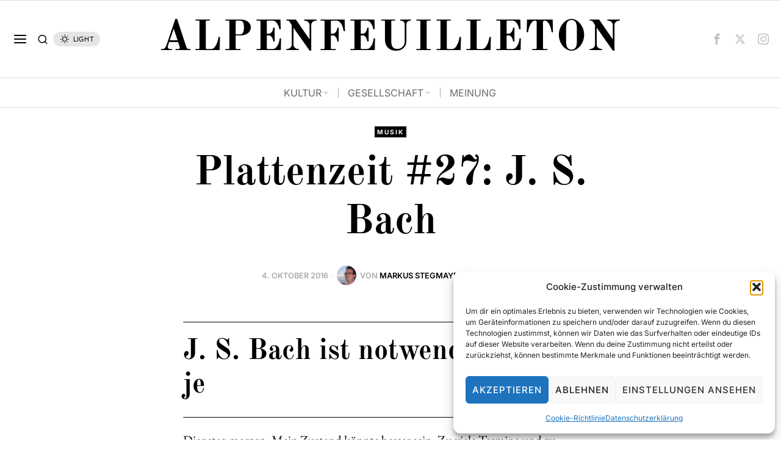

--- FILE ---
content_type: text/html; charset=UTF-8
request_url: https://www.afeu.at/kultur/musik/2016/10/12977/plattenzeit-27-j-s-bach-einspielungen/
body_size: 298389
content:
<!DOCTYPE html>
<html lang="de-AT" class="no-js">
<head>
	<meta charset="UTF-8">
	<meta name="viewport" content="width=device-width, initial-scale=1.0">
	<link rel="profile" href="http://gmpg.org/xfn/11">
    
	<!--[if lt IE 9]>
	<script src="https://www.afeu.at/wp-content/themes/fox/js/html5.js"></script>
	<![endif]-->
    
    <script>
    document.addEventListener('DOMContentLoaded',function(){
        var fox56_async_css = document.querySelectorAll('link[media="fox56_async"],style[media="fox56_async"]')
        if ( ! fox56_async_css ) {
            return;
        }
        for( var link of fox56_async_css ) {
            link.setAttribute('media','all')
        }
    });
</script>
<meta name='robots' content='index, follow, max-image-preview:large, max-snippet:-1, max-video-preview:-1' />

	<!-- This site is optimized with the Yoast SEO plugin v26.8 - https://yoast.com/product/yoast-seo-wordpress/ -->
	<title>Plattenzeit #27: J. S. Bach - ALPENFEUILLETON</title>
	<meta name="description" content="ALPENFEUILLETON - Online Magazin aus Tirol. Schwerpunkte Literatur, Kultur und Politik." />
	<link rel="canonical" href="https://www.afeu.at/kultur/musik/2016/10/12977/plattenzeit-27-j-s-bach-einspielungen/" />
	<meta property="og:locale" content="de_DE" />
	<meta property="og:type" content="article" />
	<meta property="og:title" content="Plattenzeit #27: J. S. Bach - ALPENFEUILLETON" />
	<meta property="og:description" content="ALPENFEUILLETON - Online Magazin aus Tirol. Schwerpunkte Literatur, Kultur und Politik." />
	<meta property="og:url" content="https://www.afeu.at/kultur/musik/2016/10/12977/plattenzeit-27-j-s-bach-einspielungen/" />
	<meta property="og:site_name" content="ALPENFEUILLETON" />
	<meta property="article:publisher" content="https://www.facebook.com/afeu.at" />
	<meta property="article:author" content="https://www.facebook.com/markus.stegmayr" />
	<meta property="article:published_time" content="2016-10-04T08:25:15+00:00" />
	<meta name="author" content="Markus Stegmayr" />
	<meta name="twitter:card" content="summary_large_image" />
	<meta name="twitter:creator" content="@ALPENFEUILLETON" />
	<meta name="twitter:site" content="@ALPENFEUILLETON" />
	<meta name="twitter:label1" content="Verfasst von" />
	<meta name="twitter:data1" content="Markus Stegmayr" />
	<meta name="twitter:label2" content="Geschätzte Lesezeit" />
	<meta name="twitter:data2" content="6 Minuten" />
	<script type="application/ld+json" class="yoast-schema-graph">{"@context":"https://schema.org","@graph":[{"@type":"Article","@id":"https://www.afeu.at/kultur/musik/2016/10/12977/plattenzeit-27-j-s-bach-einspielungen/#article","isPartOf":{"@id":"https://www.afeu.at/kultur/musik/2016/10/12977/plattenzeit-27-j-s-bach-einspielungen/"},"author":{"name":"Markus Stegmayr","@id":"https://www.afeu.at/#/schema/person/e0e0c580b8102b309323f1c83497c9e4"},"headline":"Plattenzeit #27: J. S. Bach","datePublished":"2016-10-04T08:25:15+00:00","mainEntityOfPage":{"@id":"https://www.afeu.at/kultur/musik/2016/10/12977/plattenzeit-27-j-s-bach-einspielungen/"},"wordCount":1134,"commentCount":0,"publisher":{"@id":"https://www.afeu.at/#organization"},"image":{"@id":"https://www.afeu.at/kultur/musik/2016/10/12977/plattenzeit-27-j-s-bach-einspielungen/#primaryimage"},"thumbnailUrl":"","keywords":["Johann Sebastian Bach","Plattenzeit"],"articleSection":["Musik"],"inLanguage":"de-AT","potentialAction":[{"@type":"CommentAction","name":"Comment","target":["https://www.afeu.at/kultur/musik/2016/10/12977/plattenzeit-27-j-s-bach-einspielungen/#respond"]}]},{"@type":"WebPage","@id":"https://www.afeu.at/kultur/musik/2016/10/12977/plattenzeit-27-j-s-bach-einspielungen/","url":"https://www.afeu.at/kultur/musik/2016/10/12977/plattenzeit-27-j-s-bach-einspielungen/","name":"Plattenzeit #27: J. S. Bach - ALPENFEUILLETON","isPartOf":{"@id":"https://www.afeu.at/#website"},"primaryImageOfPage":{"@id":"https://www.afeu.at/kultur/musik/2016/10/12977/plattenzeit-27-j-s-bach-einspielungen/#primaryimage"},"image":{"@id":"https://www.afeu.at/kultur/musik/2016/10/12977/plattenzeit-27-j-s-bach-einspielungen/#primaryimage"},"thumbnailUrl":"","datePublished":"2016-10-04T08:25:15+00:00","description":"ALPENFEUILLETON - Online Magazin aus Tirol. Schwerpunkte Literatur, Kultur und Politik.","breadcrumb":{"@id":"https://www.afeu.at/kultur/musik/2016/10/12977/plattenzeit-27-j-s-bach-einspielungen/#breadcrumb"},"inLanguage":"de-AT","potentialAction":[{"@type":"ReadAction","target":["https://www.afeu.at/kultur/musik/2016/10/12977/plattenzeit-27-j-s-bach-einspielungen/"]}]},{"@type":"ImageObject","inLanguage":"de-AT","@id":"https://www.afeu.at/kultur/musik/2016/10/12977/plattenzeit-27-j-s-bach-einspielungen/#primaryimage","url":"","contentUrl":""},{"@type":"BreadcrumbList","@id":"https://www.afeu.at/kultur/musik/2016/10/12977/plattenzeit-27-j-s-bach-einspielungen/#breadcrumb","itemListElement":[{"@type":"ListItem","position":1,"name":"Startseite","item":"https://www.afeu.at/"},{"@type":"ListItem","position":2,"name":"Plattenzeit #27: J. S. Bach"}]},{"@type":"WebSite","@id":"https://www.afeu.at/#website","url":"https://www.afeu.at/","name":"ALPENFEUILLETON","description":"","publisher":{"@id":"https://www.afeu.at/#organization"},"potentialAction":[{"@type":"SearchAction","target":{"@type":"EntryPoint","urlTemplate":"https://www.afeu.at/?s={search_term_string}"},"query-input":{"@type":"PropertyValueSpecification","valueRequired":true,"valueName":"search_term_string"}}],"inLanguage":"de-AT"},{"@type":"Organization","@id":"https://www.afeu.at/#organization","name":"ALPENFEUILLETON","url":"https://www.afeu.at/","logo":{"@type":"ImageObject","inLanguage":"de-AT","@id":"https://www.afeu.at/#/schema/logo/image/","url":"https://www.afeu.at/wp-content/uploads/2020/09/LOGO_Gross.png","contentUrl":"https://www.afeu.at/wp-content/uploads/2020/09/LOGO_Gross.png","width":4500,"height":346,"caption":"ALPENFEUILLETON"},"image":{"@id":"https://www.afeu.at/#/schema/logo/image/"},"sameAs":["https://www.facebook.com/afeu.at","https://x.com/ALPENFEUILLETON","https://www.instagram.com/afeu.at/?hl=de"]},{"@type":"Person","@id":"https://www.afeu.at/#/schema/person/e0e0c580b8102b309323f1c83497c9e4","name":"Markus Stegmayr","image":{"@type":"ImageObject","inLanguage":"de-AT","@id":"https://www.afeu.at/#/schema/person/image/","url":"https://secure.gravatar.com/avatar/988ebd212860886ee1df88251634c55411d57e55305884524c77d4158dee9bb0?s=96&d=mm&r=g","contentUrl":"https://secure.gravatar.com/avatar/988ebd212860886ee1df88251634c55411d57e55305884524c77d4158dee9bb0?s=96&d=mm&r=g","caption":"Markus Stegmayr"},"description":"Elfenbeinturmbewohner, Musiknerd, Formfetischist, Diskursliebhaber. Vermutet die Schönheit des Schreibens und Denkens im Niemandsland zwischen asketischer Formstrenge und schöngeistiger Freiheitsliebe. Hat das ALPENFEUILLETON in seiner dritten Phase mitgestaltet und die Letztverantwortung für das Kulturressort getragen.","sameAs":["https://www.facebook.com/markus.stegmayr"],"url":"https://www.afeu.at/author/markus-stegmayr/"}]}</script>
	<!-- / Yoast SEO plugin. -->



<link rel="alternate" type="application/rss+xml" title="ALPENFEUILLETON &raquo; Feed" href="https://www.afeu.at/feed/" />
<link rel="alternate" type="application/rss+xml" title="ALPENFEUILLETON &raquo; Kommentar-Feed" href="https://www.afeu.at/comments/feed/" />
<link rel="alternate" type="application/rss+xml" title="ALPENFEUILLETON &raquo; Plattenzeit #27: J. S. Bach Kommentar-Feed" href="https://www.afeu.at/kultur/musik/2016/10/12977/plattenzeit-27-j-s-bach-einspielungen/feed/" />
<link rel="alternate" title="oEmbed (JSON)" type="application/json+oembed" href="https://www.afeu.at/wp-json/oembed/1.0/embed?url=https%3A%2F%2Fwww.afeu.at%2Fkultur%2Fmusik%2F2016%2F10%2F12977%2Fplattenzeit-27-j-s-bach-einspielungen%2F" />
<link rel="alternate" title="oEmbed (XML)" type="text/xml+oembed" href="https://www.afeu.at/wp-json/oembed/1.0/embed?url=https%3A%2F%2Fwww.afeu.at%2Fkultur%2Fmusik%2F2016%2F10%2F12977%2Fplattenzeit-27-j-s-bach-einspielungen%2F&#038;format=xml" />
<style id='wp-img-auto-sizes-contain-inline-css'>
img:is([sizes=auto i],[sizes^="auto," i]){contain-intrinsic-size:3000px 1500px}
/*# sourceURL=wp-img-auto-sizes-contain-inline-css */
</style>
<link rel='stylesheet' id='sbi_styles-css' href='https://www.afeu.at/wp-content/plugins/instagram-feed/css/sbi-styles.min.css?ver=6.10.0' media='all' />
<link rel='stylesheet' id='elementor-frontend-css' href='https://www.afeu.at/wp-content/plugins/elementor/assets/css/frontend.min.css?ver=3.34.2' media='all' />
<link rel='stylesheet' id='swiper-css' href='https://www.afeu.at/wp-content/plugins/elementor/assets/lib/swiper/v8/css/swiper.min.css?ver=8.4.5' media='all' />
<link rel='stylesheet' id='fox-elementor-css' href='https://www.afeu.at/wp-content/plugins/fox-framework/css/framework.css?ver=3.0' media='all' />
<link rel='stylesheet' id='fox-v55-css' href='https://www.afeu.at/wp-content/plugins/fox-framework/css/v55.css?ver=3.0' media='all' />
<style id='wp-emoji-styles-inline-css'>

	img.wp-smiley, img.emoji {
		display: inline !important;
		border: none !important;
		box-shadow: none !important;
		height: 1em !important;
		width: 1em !important;
		margin: 0 0.07em !important;
		vertical-align: -0.1em !important;
		background: none !important;
		padding: 0 !important;
	}
/*# sourceURL=wp-emoji-styles-inline-css */
</style>
<link rel='stylesheet' id='wp-block-library-css' href='https://www.afeu.at/wp-includes/css/dist/block-library/style.min.css?ver=6.9' media='all' />
<style id='classic-theme-styles-inline-css'>
/*! This file is auto-generated */
.wp-block-button__link{color:#fff;background-color:#32373c;border-radius:9999px;box-shadow:none;text-decoration:none;padding:calc(.667em + 2px) calc(1.333em + 2px);font-size:1.125em}.wp-block-file__button{background:#32373c;color:#fff;text-decoration:none}
/*# sourceURL=/wp-includes/css/classic-themes.min.css */
</style>
<style id='global-styles-inline-css'>
:root{--wp--preset--aspect-ratio--square: 1;--wp--preset--aspect-ratio--4-3: 4/3;--wp--preset--aspect-ratio--3-4: 3/4;--wp--preset--aspect-ratio--3-2: 3/2;--wp--preset--aspect-ratio--2-3: 2/3;--wp--preset--aspect-ratio--16-9: 16/9;--wp--preset--aspect-ratio--9-16: 9/16;--wp--preset--color--black: #000000;--wp--preset--color--cyan-bluish-gray: #abb8c3;--wp--preset--color--white: #ffffff;--wp--preset--color--pale-pink: #f78da7;--wp--preset--color--vivid-red: #cf2e2e;--wp--preset--color--luminous-vivid-orange: #ff6900;--wp--preset--color--luminous-vivid-amber: #fcb900;--wp--preset--color--light-green-cyan: #7bdcb5;--wp--preset--color--vivid-green-cyan: #00d084;--wp--preset--color--pale-cyan-blue: #8ed1fc;--wp--preset--color--vivid-cyan-blue: #0693e3;--wp--preset--color--vivid-purple: #9b51e0;--wp--preset--gradient--vivid-cyan-blue-to-vivid-purple: linear-gradient(135deg,rgb(6,147,227) 0%,rgb(155,81,224) 100%);--wp--preset--gradient--light-green-cyan-to-vivid-green-cyan: linear-gradient(135deg,rgb(122,220,180) 0%,rgb(0,208,130) 100%);--wp--preset--gradient--luminous-vivid-amber-to-luminous-vivid-orange: linear-gradient(135deg,rgb(252,185,0) 0%,rgb(255,105,0) 100%);--wp--preset--gradient--luminous-vivid-orange-to-vivid-red: linear-gradient(135deg,rgb(255,105,0) 0%,rgb(207,46,46) 100%);--wp--preset--gradient--very-light-gray-to-cyan-bluish-gray: linear-gradient(135deg,rgb(238,238,238) 0%,rgb(169,184,195) 100%);--wp--preset--gradient--cool-to-warm-spectrum: linear-gradient(135deg,rgb(74,234,220) 0%,rgb(151,120,209) 20%,rgb(207,42,186) 40%,rgb(238,44,130) 60%,rgb(251,105,98) 80%,rgb(254,248,76) 100%);--wp--preset--gradient--blush-light-purple: linear-gradient(135deg,rgb(255,206,236) 0%,rgb(152,150,240) 100%);--wp--preset--gradient--blush-bordeaux: linear-gradient(135deg,rgb(254,205,165) 0%,rgb(254,45,45) 50%,rgb(107,0,62) 100%);--wp--preset--gradient--luminous-dusk: linear-gradient(135deg,rgb(255,203,112) 0%,rgb(199,81,192) 50%,rgb(65,88,208) 100%);--wp--preset--gradient--pale-ocean: linear-gradient(135deg,rgb(255,245,203) 0%,rgb(182,227,212) 50%,rgb(51,167,181) 100%);--wp--preset--gradient--electric-grass: linear-gradient(135deg,rgb(202,248,128) 0%,rgb(113,206,126) 100%);--wp--preset--gradient--midnight: linear-gradient(135deg,rgb(2,3,129) 0%,rgb(40,116,252) 100%);--wp--preset--font-size--small: 13px;--wp--preset--font-size--medium: 20px;--wp--preset--font-size--large: 36px;--wp--preset--font-size--x-large: 42px;--wp--preset--font-family--inter: "Inter", sans-serif;--wp--preset--font-family--cardo: Cardo;--wp--preset--spacing--20: 0.44rem;--wp--preset--spacing--30: 0.67rem;--wp--preset--spacing--40: 1rem;--wp--preset--spacing--50: 1.5rem;--wp--preset--spacing--60: 2.25rem;--wp--preset--spacing--70: 3.38rem;--wp--preset--spacing--80: 5.06rem;--wp--preset--shadow--natural: 6px 6px 9px rgba(0, 0, 0, 0.2);--wp--preset--shadow--deep: 12px 12px 50px rgba(0, 0, 0, 0.4);--wp--preset--shadow--sharp: 6px 6px 0px rgba(0, 0, 0, 0.2);--wp--preset--shadow--outlined: 6px 6px 0px -3px rgb(255, 255, 255), 6px 6px rgb(0, 0, 0);--wp--preset--shadow--crisp: 6px 6px 0px rgb(0, 0, 0);}:where(.is-layout-flex){gap: 0.5em;}:where(.is-layout-grid){gap: 0.5em;}body .is-layout-flex{display: flex;}.is-layout-flex{flex-wrap: wrap;align-items: center;}.is-layout-flex > :is(*, div){margin: 0;}body .is-layout-grid{display: grid;}.is-layout-grid > :is(*, div){margin: 0;}:where(.wp-block-columns.is-layout-flex){gap: 2em;}:where(.wp-block-columns.is-layout-grid){gap: 2em;}:where(.wp-block-post-template.is-layout-flex){gap: 1.25em;}:where(.wp-block-post-template.is-layout-grid){gap: 1.25em;}.has-black-color{color: var(--wp--preset--color--black) !important;}.has-cyan-bluish-gray-color{color: var(--wp--preset--color--cyan-bluish-gray) !important;}.has-white-color{color: var(--wp--preset--color--white) !important;}.has-pale-pink-color{color: var(--wp--preset--color--pale-pink) !important;}.has-vivid-red-color{color: var(--wp--preset--color--vivid-red) !important;}.has-luminous-vivid-orange-color{color: var(--wp--preset--color--luminous-vivid-orange) !important;}.has-luminous-vivid-amber-color{color: var(--wp--preset--color--luminous-vivid-amber) !important;}.has-light-green-cyan-color{color: var(--wp--preset--color--light-green-cyan) !important;}.has-vivid-green-cyan-color{color: var(--wp--preset--color--vivid-green-cyan) !important;}.has-pale-cyan-blue-color{color: var(--wp--preset--color--pale-cyan-blue) !important;}.has-vivid-cyan-blue-color{color: var(--wp--preset--color--vivid-cyan-blue) !important;}.has-vivid-purple-color{color: var(--wp--preset--color--vivid-purple) !important;}.has-black-background-color{background-color: var(--wp--preset--color--black) !important;}.has-cyan-bluish-gray-background-color{background-color: var(--wp--preset--color--cyan-bluish-gray) !important;}.has-white-background-color{background-color: var(--wp--preset--color--white) !important;}.has-pale-pink-background-color{background-color: var(--wp--preset--color--pale-pink) !important;}.has-vivid-red-background-color{background-color: var(--wp--preset--color--vivid-red) !important;}.has-luminous-vivid-orange-background-color{background-color: var(--wp--preset--color--luminous-vivid-orange) !important;}.has-luminous-vivid-amber-background-color{background-color: var(--wp--preset--color--luminous-vivid-amber) !important;}.has-light-green-cyan-background-color{background-color: var(--wp--preset--color--light-green-cyan) !important;}.has-vivid-green-cyan-background-color{background-color: var(--wp--preset--color--vivid-green-cyan) !important;}.has-pale-cyan-blue-background-color{background-color: var(--wp--preset--color--pale-cyan-blue) !important;}.has-vivid-cyan-blue-background-color{background-color: var(--wp--preset--color--vivid-cyan-blue) !important;}.has-vivid-purple-background-color{background-color: var(--wp--preset--color--vivid-purple) !important;}.has-black-border-color{border-color: var(--wp--preset--color--black) !important;}.has-cyan-bluish-gray-border-color{border-color: var(--wp--preset--color--cyan-bluish-gray) !important;}.has-white-border-color{border-color: var(--wp--preset--color--white) !important;}.has-pale-pink-border-color{border-color: var(--wp--preset--color--pale-pink) !important;}.has-vivid-red-border-color{border-color: var(--wp--preset--color--vivid-red) !important;}.has-luminous-vivid-orange-border-color{border-color: var(--wp--preset--color--luminous-vivid-orange) !important;}.has-luminous-vivid-amber-border-color{border-color: var(--wp--preset--color--luminous-vivid-amber) !important;}.has-light-green-cyan-border-color{border-color: var(--wp--preset--color--light-green-cyan) !important;}.has-vivid-green-cyan-border-color{border-color: var(--wp--preset--color--vivid-green-cyan) !important;}.has-pale-cyan-blue-border-color{border-color: var(--wp--preset--color--pale-cyan-blue) !important;}.has-vivid-cyan-blue-border-color{border-color: var(--wp--preset--color--vivid-cyan-blue) !important;}.has-vivid-purple-border-color{border-color: var(--wp--preset--color--vivid-purple) !important;}.has-vivid-cyan-blue-to-vivid-purple-gradient-background{background: var(--wp--preset--gradient--vivid-cyan-blue-to-vivid-purple) !important;}.has-light-green-cyan-to-vivid-green-cyan-gradient-background{background: var(--wp--preset--gradient--light-green-cyan-to-vivid-green-cyan) !important;}.has-luminous-vivid-amber-to-luminous-vivid-orange-gradient-background{background: var(--wp--preset--gradient--luminous-vivid-amber-to-luminous-vivid-orange) !important;}.has-luminous-vivid-orange-to-vivid-red-gradient-background{background: var(--wp--preset--gradient--luminous-vivid-orange-to-vivid-red) !important;}.has-very-light-gray-to-cyan-bluish-gray-gradient-background{background: var(--wp--preset--gradient--very-light-gray-to-cyan-bluish-gray) !important;}.has-cool-to-warm-spectrum-gradient-background{background: var(--wp--preset--gradient--cool-to-warm-spectrum) !important;}.has-blush-light-purple-gradient-background{background: var(--wp--preset--gradient--blush-light-purple) !important;}.has-blush-bordeaux-gradient-background{background: var(--wp--preset--gradient--blush-bordeaux) !important;}.has-luminous-dusk-gradient-background{background: var(--wp--preset--gradient--luminous-dusk) !important;}.has-pale-ocean-gradient-background{background: var(--wp--preset--gradient--pale-ocean) !important;}.has-electric-grass-gradient-background{background: var(--wp--preset--gradient--electric-grass) !important;}.has-midnight-gradient-background{background: var(--wp--preset--gradient--midnight) !important;}.has-small-font-size{font-size: var(--wp--preset--font-size--small) !important;}.has-medium-font-size{font-size: var(--wp--preset--font-size--medium) !important;}.has-large-font-size{font-size: var(--wp--preset--font-size--large) !important;}.has-x-large-font-size{font-size: var(--wp--preset--font-size--x-large) !important;}
:where(.wp-block-post-template.is-layout-flex){gap: 1.25em;}:where(.wp-block-post-template.is-layout-grid){gap: 1.25em;}
:where(.wp-block-term-template.is-layout-flex){gap: 1.25em;}:where(.wp-block-term-template.is-layout-grid){gap: 1.25em;}
:where(.wp-block-columns.is-layout-flex){gap: 2em;}:where(.wp-block-columns.is-layout-grid){gap: 2em;}
:root :where(.wp-block-pullquote){font-size: 1.5em;line-height: 1.6;}
/*# sourceURL=global-styles-inline-css */
</style>
<link rel='stylesheet' id='contact-form-7-css' href='https://www.afeu.at/wp-content/plugins/contact-form-7/includes/css/styles.css?ver=6.1.4' media='all' />
<link rel='stylesheet' id='elementor-icons-css' href='https://www.afeu.at/wp-content/plugins/elementor/assets/lib/eicons/css/elementor-icons.min.css?ver=5.46.0' media='all' />
<link rel='stylesheet' id='elementor-post-17583-css' href='https://www.afeu.at/wp-content/uploads/elementor/css/post-17583.css?ver=1769386912' media='all' />
<link rel='stylesheet' id='sbistyles-css' href='https://www.afeu.at/wp-content/plugins/instagram-feed/css/sbi-styles.min.css?ver=6.10.0' media='all' />
<link rel='stylesheet' id='woocommerce-layout-css' href='https://www.afeu.at/wp-content/plugins/woocommerce/assets/css/woocommerce-layout.css?ver=10.4.3' media='all' />
<link rel='stylesheet' id='woocommerce-smallscreen-css' href='https://www.afeu.at/wp-content/plugins/woocommerce/assets/css/woocommerce-smallscreen.css?ver=10.4.3' media='only screen and (max-width: 768px)' />
<link rel='stylesheet' id='woocommerce-general-css' href='https://www.afeu.at/wp-content/plugins/woocommerce/assets/css/woocommerce.css?ver=10.4.3' media='all' />
<style id='woocommerce-inline-inline-css'>
.woocommerce form .form-row .required { visibility: visible; }
/*# sourceURL=woocommerce-inline-inline-css */
</style>
<link rel='stylesheet' id='ppress-frontend-css' href='https://www.afeu.at/wp-content/plugins/wp-user-avatar/assets/css/frontend.min.css?ver=4.16.8' media='all' />
<link rel='stylesheet' id='ppress-flatpickr-css' href='https://www.afeu.at/wp-content/plugins/wp-user-avatar/assets/flatpickr/flatpickr.min.css?ver=4.16.8' media='all' />
<link rel='stylesheet' id='ppress-select2-css' href='https://www.afeu.at/wp-content/plugins/wp-user-avatar/assets/select2/select2.min.css?ver=6.9' media='all' />
<link rel='stylesheet' id='cmplz-general-css' href='https://www.afeu.at/wp-content/plugins/complianz-gdpr/assets/css/cookieblocker.min.css?ver=1765967164' media='all' />
<link rel='stylesheet' id='fox-google-fonts-css' href='//www.afeu.at/wp-content/uploads/omgf/fox-google-fonts/fox-google-fonts.css?ver=1660826994' media='fox56_async' />
<style id='fox-above-inline-css'>
@font-face {font-family:'icon56';src:url('https://www.afeu.at/wp-content/themes/fox/css56/icons56-v68/icon56.ttf?version=6.9') format('truetype'),url('https://www.afeu.at/wp-content/themes/fox/css56/icons56-v68/icon56.woff?version=6.9') format('woff'),url('https://www.afeu.at/wp-content/themes/fox/css56/icons56-v68/icon56.svg?version=6.9#icon56') format('svg');font-weight:normal;font-style:normal;font-display:block;}@charset "UTF-8";html {font-family:sans-serif;-ms-text-size-adjust:100%;-webkit-text-size-adjust:100%;}body {margin:0;}article, aside, details, figcaption, figure, footer, header, main, menu, nav, section, summary {display:block;}audio, canvas, progress, video {display:inline-block;}audio:not([controls]) {display:none;height:0;}progress {vertical-align:baseline;}[hidden], template {display:none;}a {background-color:transparent;-webkit-text-decoration-skip:objects;}a:active, a:hover {outline-width:0;}abbr[title] {border-bottom:none;text-decoration:underline;-webkit-text-decoration:underline dotted;text-decoration:underline dotted;}b, strong {font-weight:inherit;}b, strong {font-weight:bolder;}dfn {font-style:italic;}h1 {font-size:2em;margin:0.67em 0;}mark {background-color:#ff0;color:#000;}small {font-size:80%;}sub, sup {font-size:75%;line-height:0;position:relative;vertical-align:baseline;}sub {bottom:-0.25em;}sup {top:-0.5em;}img {border-style:none;}svg:not(:root) {overflow:hidden;}code, kbd, pre, samp {font-family:monospace, monospace;font-size:1em;}figure {margin:1em 40px;}hr {box-sizing:content-box;height:0;overflow:visible;}button, input, select, textarea {font:inherit;margin:0;}optgroup {font-weight:700;}button, input {overflow:visible;}button, select {text-transform:none;}[type=reset], [type=submit], button, html [type=button] {-webkit-appearance:button;}[type=button]::-moz-focus-inner, [type=reset]::-moz-focus-inner, [type=submit]::-moz-focus-inner, button::-moz-focus-inner {border-style:none;padding:0;}[type=button]:-moz-focusring, [type=reset]:-moz-focusring, [type=submit]:-moz-focusring, button:-moz-focusring {outline:1px dotted ButtonText;}fieldset {border:1px solid silver;margin:0 2px;padding:0.35em 0.625em 0.75em;}legend {box-sizing:border-box;color:inherit;display:table;max-width:100%;padding:0;white-space:normal;}textarea {overflow:auto;}[type=checkbox], [type=radio] {box-sizing:border-box;padding:0;}[type=number]::-webkit-inner-spin-button, [type=number]::-webkit-outer-spin-button {height:auto;}[type=search] {-webkit-appearance:textfield;outline-offset:-2px;}[type=search]::-webkit-search-cancel-button, [type=search]::-webkit-search-decoration {-webkit-appearance:none;}::-webkit-input-placeholder {color:inherit;opacity:0.54;}::-webkit-file-upload-button {-webkit-appearance:button;font:inherit;}.clearfix {*zoom:1;}.clearfix:before, .clearfix:after {display:table;content:"";line-height:0;}.clearfix:after {clear:both;}article, aside, details, figcaption, figure, footer, topbar, hgroup, nav, section {display:block;}audio, canvas, video {display:inline-block;*display:inline;*zoom:1;}audio:not([controls]) {display:none;}html {font-size:100%;-webkit-text-size-adjust:100%;-ms-text-size-adjust:100%;}a:focus {outline:thin dotted #333;outline:5px auto -webkit-focus-ring-color;outline-offset:-2px;}a:hover, a:active {outline:0;}sub, sup {position:relative;font-size:75%;line-height:0;vertical-align:baseline;}sup {top:-0.5em;}sub {bottom:-0.25em;}img {max-width:100%;width:auto\9 ;height:auto;vertical-align:middle;border:0;-ms-interpolation-mode:bicubic;}button, input, select, textarea {margin:0;font-size:100%;vertical-align:middle;}button, input {*overflow:visible;line-height:normal;}button::-moz-focus-inner, input::-moz-focus-inner {padding:0;border:0;}[class^=ic56-], [class*=" ic56-"] {font-family:"icon56" !important;speak:never;font-style:normal;font-weight:normal;font-variant:normal;text-transform:none;line-height:1;-webkit-font-smoothing:antialiased;-moz-osx-font-smoothing:grayscale;}.ic56-bluesky-brands-solid:before {content:"\e92b";}.ic56-quora:before {content:"\e905";}.ic56-tripadvisor:before {content:"\e906";}.ic56-medium:before {content:"\e907";}.ic56-snapchat-square:before {content:"\e908";}.ic56-snapchat-ghost:before {content:"\e909";}.ic56-snapchat:before {content:"\e90a";}.ic56-tiktok:before {content:"\e90b";}.ic56-chevron-thin-up:before {content:"\e90c";}.ic56-chevron-small-up:before {content:"\e90d";}.ic56-chevron-thin-down:before {content:"\e90e";}.ic56-chevron-small-down:before {content:"\e90f";}.ic56-caret-right:before {content:"\e910";}.ic56-caret-left:before {content:"\e911";}.ic56-caret-up:before {content:"\e912";}.ic56-caret-down:before {content:"\e913";}.ic56-envelope:before {content:"\e914";}.ic56-x:before {content:"\e915";}.ic56-search:before {content:"\e916";}.ic56-clear:before {content:"\e917";}.ic56-menu1:before {content:"\e918";}.ic56-shopping-bag:before {content:"\e919";}.ic56-shopping-cart:before {content:"\e91a";}.ic56-arrow_upward:before {content:"\e91b";}.ic56-chevrons-up:before {content:"\e91c";}.ic56-chat_bubble_outline:before {content:"\e91d";}.ic56-chat_bubble:before {content:"\e91e";}.ic56-chat:before {content:"\e91f";}.ic56-link1:before {content:"\e920";}.ic56-external-link:before {content:"\e921";}.ic56-link2:before {content:"\e922";}.ic56-chevron-thin-right:before {content:"\e923";}.ic56-chevron-thin-left:before {content:"\e924";}.ic56-heart1:before {content:"\e925";}.ic56-x-twitter:before {content:"\e926";}.ic56-mastodon:before {content:"\e927";}.ic56-threads:before {content:"\e928";}.ic56-images:before {content:"\e929";}.ic56-headphones:before {content:"\e92a";}.ic56-search1:before {content:"\e986";}.ic56-menu:before {content:"\e9bd";}.ic56-link:before {content:"\e9cb";}.ic56-heart:before {content:"\e9da";}.ic56-cross:before {content:"\ea0f";}.ic56-play3:before {content:"\ea1c";}.ic56-amazon:before {content:"\ea87";}.ic56-google:before {content:"\ea88";}.ic56-facebook:before {content:"\ea90";}.ic56-facebook2:before {content:"\ea91";}.ic56-instagram:before {content:"\ea92";}.ic56-whatsapp:before {content:"\ea93";}.ic56-spotify:before {content:"\ea94";}.ic56-telegram:before {content:"\ea95";}.ic56-twitter:before {content:"\ea96";}.ic56-vk:before {content:"\ea98";}.ic56-sina-weibo:before {content:"\ea9a";}.ic56-rss:before {content:"\ea9b";}.ic56-youtube:before {content:"\ea9d";}.ic56-twitch:before {content:"\ea9f";}.ic56-vimeo:before {content:"\eaa0";}.ic56-vimeo2:before {content:"\eaa1";}.ic56-flickr:before {content:"\eaa3";}.ic56-dribbble:before {content:"\eaa7";}.ic56-behance:before {content:"\eaa8";}.ic56-500px:before {content:"\eaab";}.ic56-steam:before {content:"\eaac";}.ic56-github:before {content:"\eab0";}.ic56-wordpress:before {content:"\eab4";}.ic56-tumblr:before {content:"\eab9";}.ic56-yahoo:before {content:"\eabb";}.ic56-soundcloud:before {content:"\eac3";}.ic56-soundcloud2:before {content:"\eac4";}.ic56-skype:before {content:"\eac5";}.ic56-reddit:before {content:"\eac6";}.ic56-linkedin:before {content:"\eac9";}.ic56-linkedin2:before {content:"\eaca";}.ic56-pinterest:before {content:"\ead1";}.ic56-pinterest2:before {content:"\ead2";}.ic56-yelp:before {content:"\ead7";}.ic56-paypal:before {content:"\ead8";}.ic56-sun:before {content:"\e900";}.ic56-moon:before {content:"\e901";}.ic56-sun1:before {content:"\e902";}.ic56-moon1:before {content:"\e903";}.ic56-menu2:before {content:"\e904";}.ic56-share:before {content:"\e92c";}:root {--font-body:"Helvetica Neue", Helvetica, Arial, sans-serif;--font-heading:"Helvetica Neue", Helvetica, Arial, sans-serif;--font-nav:"Helvetica Neue", Helvetica, Arial, sans-serif;--accent-color:#db4a37;--link-color:#db4a36;--border-color:#e0e0e0;--input-color:#000;--input-background:#fff;--input-border-color:var(--border-color);--input-border-width:1px;--input-border-radius:1px;--input-height:46px;--input-focus-color:#000;--input-focus-background:#fafafa;--input-focus-border-color:var(--border-color);--input-shadow:none;--input-focus-shadow:none;--input-placeholder-opacity:0.6;--button-padding:28px;--button-height:48px;--button-border-radius:0px;--button-shadow:none;--button-hover-shadow:none;--content-width:1080px;--narrow-width:660px;--ipad-f:0.88;--ipad-portrait-f:0.71;--iphone-f:0.5;--iphone-portrait-f:0.42;--fb:#1877F2;--ms:#0084ff;--tw:#1DA1F2;--x:#111;--pin:#E60023;--lin:#0077b5;--em:#999;--ws:#25D366;--rd:#ff4500;--list-widget-border-style:solid;--list-widget-border-color:var(--border-color);--list-widget-link-color:inherit;--list-widget-link-hover-color:var(--accent-color);--list-widget-spacing:6px;--microtip-transition-duration:0ms;--darkmode-text-color:#fff;--darkmode-text-light-color:rgba(255,255,255,0.8);--darkmode-text-lighter-color:rgba(255,255,255,0.6);--darkmode-bg:#000;--darkmode-border-color:rgba(255,255,255,0.12);}html {overflow-y:scroll;}body {position:relative;overflow:hidden;}.hide_on_desktop {display:none !important;}@media only screen and (max-width:840px) {.show_on_tablet {display:block !important;}}@media only screen and (max-width:840px) {.hide_on_tablet {display:none !important;}}@media only screen and (max-width:600px) {.show_on_mobile {display:block !important;}}@media only screen and (max-width:600px) {.hide_on_mobile {display:none !important;}}.spacer56 {clear:both;display:block;height:30px;}@media only screen and (max-width:840px) {.spacer56 {height:20px;}}@media only screen and (max-width:600px) {.spacer56 {height:20px;}}.spacer56:before, .spacer56:after {clear:both;content:"";display:table;}.separator56 {display:flex;align-items:center;padding-block:30px;}@media only screen and (max-width:840px) {.separator56 {padding-block:20px;}}@media only screen and (max-width:600px) {.separator56 {padding-block:20px;}}.separator56__line {width:100%;border-width:1px;border-color:var(--border-color);}.disable--desktop,.disable--tablet,.disable--mobile,.section56--disable {position:relative;}.disable--desktop:before,.disable--tablet:before,.disable--mobile:before,.section56--disable:before {display:none;z-index:999;position:absolute;top:0;left:0;bottom:0;right:0;cursor:not-allowed;background:rgba(255, 255, 255, 0.7);}.section56--disable {display:none;}.customize-partial-edit-shortcuts-shown .section56--disable {display:block;}.section56--disable:after {z-index:9999;position:absolute;top:48%;left:10%;right:10%;padding:8px;text-align:center;background:#05456d;color:white;border-radius:3px;box-shadow:3px 5px 20px rgba(0, 0, 0, 0.6);cursor:not-allowed;content:"This section is hidden temporarily (by \"Section\" tab of your builder section). When you close Customizer, you won't be able to see this section.";}.section56--disable:before {display:block;content:"";}@media (min-width:1025px) and (max-width:99999px) {.hide--desktop {display:none !important;}.disable--desktop {opacity:0.4;}.disable--desktop:before {content:"";display:block;}}@media (min-width:700px) and (max-width:1024px) {.hide--tablet {display:none !important;}.disable--tablet {opacity:0.4;}.disable--tablet:before {content:"";display:block;}}@media (max-width:699px) {.hide--mobile {display:none !important;}.disable--mobile {opacity:0.4;}.disable--mobile:before {content:"";display:block;}}*, *:before, *:after {box-sizing:border-box;-webkit-box-sizing:border-box;-moz-box-sizing:border-box;}html {font-size:0.625em; }.says,.screen-reader-text,.updated:not(.published),.post-navigation h2 {clip:rect(1px, 1px, 1px, 1px);height:1px;overflow:hidden;position:absolute !important;width:1px;}body {font-family:var(--font-body);font-size:16px;color:#000;line-height:1.5;}@media only screen and (max-width:600px) {body {font-size:14px;}}h1, h2, h3, h4, h5, h6 {line-height:1.3;font-family:var(--font-heading);font-weight:700;}figure, p, h1, h2, h3, h4, h5, h6, blockquote, table, ul, ol, dl, pre, address, .gallery, .wp-block-media-text, .wp-block-embed {margin:0 0 24px;}@media only screen and (max-width:600px) {figure, p, h1, h2, h3, h4, h5, h6, blockquote, table, ul, ol, dl, pre, address, .gallery, .wp-block-media-text, .wp-block-embed {margin-bottom:20px;}}ul, ol {padding-left:1.75em;}ol {list-style-type:decimal;}ul {list-style-type:square;}li {line-height:1.5;}a {color:var(--link-color);text-decoration:none;}a:hover {text-decoration:none;}a:focus {outline:0;}a:focus-visible {outline:2px solid rgba(0, 0, 0, 0.5);outline-offset:-2px;}img {border:0;max-width:100%;}blockquote {border:0 solid;}input, textarea, select {max-width:100%;background:none;}input[type=text],input[type=search],input[type=number],input[type=email],input[type=url],input[type=date],input[type=password],textarea,.fox-input {box-shadow:none;-webkit-appearance:none;-webkit-border-radius:0;color:var(--input-color);border:1px solid var(--input-border-color);border-radius:var(--input-border-radius);background:var(--input-background);border-width:var(--input-border-width);transition:color 0.15s ease-out, background-color 0.15s ease-out, border-color 0.15s ease-out, box-shadow 0.15s ease-out;line-height:var(--input-height);padding:0 14px;font-size:0.9em;font-family:var(--font-body);box-shadow:var(--input-shadow);width:100%;}input[type=text]::-webkit-input-placeholder,input[type=search]::-webkit-input-placeholder,input[type=number]::-webkit-input-placeholder,input[type=email]::-webkit-input-placeholder,input[type=url]::-webkit-input-placeholder,input[type=date]::-webkit-input-placeholder,input[type=password]::-webkit-input-placeholder,textarea::-webkit-input-placeholder,.fox-input::-webkit-input-placeholder {opacity:var(--input-placeholder-opacity);color:var(--input-color);}input[type=text]::-moz-placeholder,input[type=search]::-moz-placeholder,input[type=number]::-moz-placeholder,input[type=email]::-moz-placeholder,input[type=url]::-moz-placeholder,input[type=date]::-moz-placeholder,input[type=password]::-moz-placeholder,textarea::-moz-placeholder,.fox-input::-moz-placeholder {opacity:var(--input-placeholder-opacity);color:var(--input-color);}input[type=text]:-moz-placeholder,input[type=search]:-moz-placeholder,input[type=number]:-moz-placeholder,input[type=email]:-moz-placeholder,input[type=url]:-moz-placeholder,input[type=date]:-moz-placeholder,input[type=password]:-moz-placeholder,textarea:-moz-placeholder,.fox-input:-moz-placeholder {opacity:var(--input-placeholder-opacity);color:var(--input-color);}input[type=text]:-ms-input-placeholder,input[type=search]:-ms-input-placeholder,input[type=number]:-ms-input-placeholder,input[type=email]:-ms-input-placeholder,input[type=url]:-ms-input-placeholder,input[type=date]:-ms-input-placeholder,input[type=password]:-ms-input-placeholder,textarea:-ms-input-placeholder,.fox-input:-ms-input-placeholder {opacity:var(--input-placeholder-opacity);color:var(--input-color);}textarea {height:180px;padding-top:12px;padding-bottom:12px;line-height:1.5;width:100%;}input[type=text]:focus,input[type=search]:focus,input[type=number]:focus,input[type=email]:focus,input[type=url]:focus,input[type=date]:focus,input[type=password]:focus,textarea:focus,.fox-input:focus {color:var(--input-focus-color);border-color:var(--input-focus-border-color);background:var(--input-focus-background);box-shadow:var(--input-focus-shadow);outline:0;}input[type=text]:focus::-webkit-input-placeholder,input[type=search]:focus::-webkit-input-placeholder,input[type=number]:focus::-webkit-input-placeholder,input[type=email]:focus::-webkit-input-placeholder,input[type=url]:focus::-webkit-input-placeholder,input[type=date]:focus::-webkit-input-placeholder,input[type=password]:focus::-webkit-input-placeholder,textarea:focus::-webkit-input-placeholder,.fox-input:focus::-webkit-input-placeholder {opacity:var(--input-placeholder-opacity);color:var(--input-focus-color);}input[type=text]:focus::-moz-placeholder,input[type=search]:focus::-moz-placeholder,input[type=number]:focus::-moz-placeholder,input[type=email]:focus::-moz-placeholder,input[type=url]:focus::-moz-placeholder,input[type=date]:focus::-moz-placeholder,input[type=password]:focus::-moz-placeholder,textarea:focus::-moz-placeholder,.fox-input:focus::-moz-placeholder {opacity:var(--input-placeholder-opacity);color:var(--input-focus-color);}input[type=text]:focus:-moz-placeholder,input[type=search]:focus:-moz-placeholder,input[type=number]:focus:-moz-placeholder,input[type=email]:focus:-moz-placeholder,input[type=url]:focus:-moz-placeholder,input[type=date]:focus:-moz-placeholder,input[type=password]:focus:-moz-placeholder,textarea:focus:-moz-placeholder,.fox-input:focus:-moz-placeholder {opacity:var(--input-placeholder-opacity);color:var(--input-focus-color);}input[type=text]:focus:-ms-input-placeholder,input[type=search]:focus:-ms-input-placeholder,input[type=number]:focus:-ms-input-placeholder,input[type=email]:focus:-ms-input-placeholder,input[type=url]:focus:-ms-input-placeholder,input[type=date]:focus:-ms-input-placeholder,input[type=password]:focus:-ms-input-placeholder,textarea:focus:-ms-input-placeholder,.fox-input:focus:-ms-input-placeholder {opacity:var(--input-placeholder-opacity);color:var(--input-focus-color);}select {width:100%;max-width:100%;outline:none;height:var(--input-height);line-height:var(--input-height);border:1px solid var(--input-border-color);border-width:var(--input-border-width);padding:0 12px;}body iframe[src*="youtube.com"],body iframe[src*="youtu.be"] {aspect-ratio:16/9;height:auto;}body .video-16-9 iframe,body .wp-embed-aspect-16-9 iframe {aspect-ratio:16/9;height:auto;}body .video-4-3 iframe,body .wp-embed-aspect-4-3 iframe {aspect-ratio:4/3;height:auto;}body .video-9-16 iframe,body .wp-embed-aspect-9-16 iframe {aspect-ratio:9/16;height:auto;}body .video-short-flexible iframe,body .wp-embed-aspect-short-flexible iframe {aspect-ratio:16/9;height:auto;}@media only screen and (max-width:600px) {body .video-short-flexible iframe,body .wp-embed-aspect-short-flexible iframe {aspect-ratio:9/16;}}.button56 {display:inline-block;}input[type=submit],button,.btn56 {cursor:pointer;display:inline-flex;align-content:center;align-items:center;justify-content:center;line-height:var(--button-height);padding:0 var(--button-padding);font-family:var(--font-heading);border:0 solid;border-radius:var(--button-border-radius);box-shadow:var(--button-shadow);font-size:12px;text-transform:uppercase;letter-spacing:1px;font-weight:bold;letter-spacing:0;text-align:center;transition:all 0.3s ease-out;text-decoration:none !important;color:white;background:black;}input[type=submit]:hover,button:hover,.btn56:hover {box-shadow:var(--button-hover-shadow);color:white;background:var(--accent-color);}input[type=submit] i,button i,.btn56 i {margin-left:5px;}.btn56--primary {background-color:var(--accent-color);color:white;}.btn56--primary:hover {color:white;}.btn56--black {color:white;background:#191919;}.btn56--black:hover {color:white;background:#000;}.btn56--outline {color:inherit;border:2px solid;background:none;}.btn56--outline:hover {color:inherit;background:none;}.btn56--fill {background:none;color:inherit;border:2px solid;}.btn56--fill:hover {background-color:black;border-color:black;color:white;}.btn56--tiny {line-height:28px;padding-left:15px;padding-right:15px;font-size:0.8em;}.btn56--tiny.btn56--outline, .btn56--tiny.btn56--fill {line-height:26px;}.btn56--small {line-height:38px;padding-left:20px;padding-right:20px;}.btn56--small.btn56--outline, .btn56--small.btn56--fill {line-height:36px;}.btn56--normal {line-height:48px;padding-left:28px;padding-right:28px;}.btn56--normal.btn56--outline, .btn56--normal.btn56--fill {line-height:46px;}.btn56--medium {line-height:58px;padding-left:38px;padding-right:38px;}.btn56--medium.btn56--outline, .btn56--medium.btn56--fill {line-height:56px;}.btn56--large {line-height:68px;padding-left:48px;padding-right:48px;}.btn56--large.btn56--outline, .btn56--large.btn56--fill {line-height:66px;}.button56--align {display:block;}.button56--align .btn56 {display:inline-flex;}.button56--block {display:block;text-align:center;}.button56--block .btn56 {display:inline-flex;}.button56--block-full .btn56 {width:100%;}.button56--block-half .btn56 {width:50%;}@media only screen and (max-width:600px) {.button56--block-half .btn56 {width:100%;}}.button56--block-third .btn56 {width:33.33%;}@media only screen and (max-width:600px) {.button56--block-third .btn56 {width:100%;}}.align-center {text-align:center;}.align-left {text-align:left;}.align-right {text-align:right;}.textskin--dark {color:white;}.textskin--dark .meta56 .meta56__category--fancy a,.textskin--dark .meta56 .meta56__category--fancy a:hover {color:inherit;}.skin--dark {background:#000;color:white;}.skin--dark .widget_archive li, .skin--dark .widget_nav_menu li, .skin--dark .widget_meta li, .skin--dark .widget_recent_entries li, .skin--dark .widget_categories li, .skin--dark .widget_product_categories li {border-color:rgba(255, 255, 255, 0.2);}.hide {display:none !important;}.stretch--full .container {width:98%;max-width:100%;}.fox56-social-list ul {list-style:none;margin:0;padding:0;display:flex;align-items:center;flex-flow:row wrap;}.fox56-social-list li {display:block;}.fox56-social-list li + li {margin-left:6px;}.fox56-social-list a {display:flex;align-content:center;align-items:center;justify-content:center;width:32px;height:32px;border-radius:50%;border:0 solid;text-align:center;font-size:18px;color:inherit;text-decoration:none;transition:all 0.15s ease-out;}.fox56-social-list i {display:block;}.fox56-social-list img {display:block;width:18px;}.fox56-social-list a:hover {color:var(--accent-color);}.share56 {display:flex;align-items:center;}.align-center .share56,.share56.align-center {justify-content:center;}.align-right .share56,.share56.align-right {justify-content:flex-end;}.share56 ul {list-style:none;margin:0;padding:0;display:flex;align-items:center;flex-flow:row wrap;}@media only screen and (max-width:600px) {.share56__label {display:none;}}.share56__label + ul {margin-left:16px;}@media only screen and (max-width:600px) {.share56__label + ul {margin-left:0;}}.share56 li {display:block;}.share56 a {display:block;color:#fff;background:#111;text-decoration:none;text-align:center;display:flex;align-items:center;justify-content:center;font-size:16px;height:32px;border:0 solid var(--border-color);transition:all 0.2s ease-out;}.share56 a:hover {color:white;background-color:#111;}.share56 a span {display:none;}.share56--full ul {text-align:center;width:100%;display:grid;grid-auto-columns:1fr;-moz-column-gap:3px; column-gap:3px;}.share56--full li {grid-row:1;}.share56--inline a {width:32px;height:32px;border-radius:30px;}.share56--inline li + li {margin-left:3px;}.share56--brand a {color:white;}.share56--brand a:hover {color:white;}.share56--brand .li-facebook a {background:var(--fb);}.share56--brand .li-twitter a {background:var(--x);}.share56--brand .li-pinterest a {background:var(--pin);}.share56--brand .li-linkedin a {background:var(--lin);}.share56--brand .li-reddit a {background:var(--rd);}.share56--brand .li-whatsapp a {background:var(--ws);}.share56--brand .li-email a {background:var(--em);}.share56--brand .li-telegram a {background:#0088cc;}.share56--brand .li-share a {background:#222;}@media only screen and (max-width:600px) {.share56.share56--inline a {width:28px;height:28px;}}.share56 li.li-share {display:none;}@media only screen and (max-width:600px) {.meta-share .share56 > ul > li {display:none;margin-left:0;}.meta-share .share56 > ul > li.li-share {display:block;position:relative;}.meta-share .share56 .share56__label {display:block;font-size:11px;font-family:Arial, Helvetica, sans-serif;text-transform:uppercase;letter-spacing:0.2px;margin-right:5px;}}.li-share-dropdown {position:fixed;bottom:0;left:0;right:0;background-color:white;z-index:99999;box-shadow:0 0 10px rgba(0, 0, 0, 0.1);padding:20px 10px;transition:all 0.2s;transform:translate(0, 120%);}.li-share-dropdown.shown {transform:translate(0, 0);}.li-share-dropdown ul {list-style:none;margin:0;padding:0;justify-content:center;}.li-share-dropdown ul li {display:block;}.meta-share .li-share-dropdown ul li {display:block;}.row56 {display:grid;-moz-column-gap:24px; column-gap:24px;margin:0;}@media only screen and (max-width:840px) {.row56 {display:block;}}.row56--1cols {grid-template-columns:1fr;}.row56--2cols {grid-template-columns:repeat(2, 1fr);}.row56--3cols {grid-template-columns:repeat(3, 1fr);}.row56--4cols {grid-template-columns:repeat(4, 1fr);}.row56--5cols {grid-template-columns:repeat(5, 1fr);}@media only screen and (max-width:840px) {.row56__col + .row56__col {margin-top:12px;padding-top:12px;border-top:0 solid var(--border-color);}}[class*=col-].row56__col {padding:0;}.col--1 {grid-column:1/-1;}.col--1-1 {grid-column:1/span 1;}.col--1-2 {grid-column:1/span 2;}.col--1-3 {grid-column:1/span 3;}.col--1-4 {grid-column:1/span 4;}.col--2 {grid-column:2/-1;}.col--2-1 {grid-column:2/span 1;}.col--2-2 {grid-column:2/span 2;}.col--2-3 {grid-column:2/span 3;}.col--2-4 {grid-column:2/span 4;}.col--3 {grid-column:3/-1;}.col--3-1 {grid-column:3/span 1;}.col--3-2 {grid-column:3/span 2;}.col--3-3 {grid-column:3/span 3;}.col--4 {grid-column:4/-1;}.col--4-1 {grid-column:4/span 1;}.col--4-2 {grid-column:4/span 2;}.col--4-3 {grid-column:4/span 3;}.order--1 {order:1;}.order--2 {order:2;}.order--3 {order:3;}.order--4 {order:4;}.order--5 {order:5;}.order--6 {order:6;}.row {display:flex;align-items:stretch;flex-flow:row wrap;margin:0 -10px;}.col {padding:0 10px;}.col-0-1 {width:0;display:none !important;}.col-1-1 {width:100%;}.col-1-2 {width:50%;}.col-1-3 {width:33.33%;}.col-2-3 {width:66.66%;}.col-1-4 {width:25%;}.col-3-4 {width:75%;}.col-1-5 {width:20%;}.col-2-5 {width:40%;}.col-3-5 {width:60%;}.col-4-5 {width:80%;}.col-1-6 {width:16.66%;}.col-5-6 {width:83.3333333%;}.col-1-7 {width:14.28%;}.col-1-8 {width:12.5%;}#wi-main {overflow:hidden;}body {background:#fff;border:0 solid;}@media only screen and (max-width:840px) {body {border:0;}}body.layout-boxed #wi-all {background-color:white;max-width:100%;margin-left:auto;margin-right:auto;width:calc(var(--content-width) + 60px);position:relative;border:0 solid;}#wi-all,.wi-content,.widget-area {max-width:100%;}#wi-all::after,.wi-content::after,.widget-area::after {clear:both;content:"";display:table;}body.layout-boxed.body--hand-drawn #wi-all {border:0;}body.layout-boxed.body--hand-drawn .handborder {position:absolute;}body.layout-boxed.body--hand-drawn .handborder--left,body.layout-boxed.body--hand-drawn .handborder--right {top:0;bottom:0;width:2px;background:url(https://www.afeu.at/wp-content/themes/fox/images/line.webp) top left repeat-y;}body.layout-boxed.body--hand-drawn .handborder--top,body.layout-boxed.body--hand-drawn .handborder--bottom {left:0;right:0;height:2px;background:url(https://www.afeu.at/wp-content/themes/fox/images/line-h.webp) top left repeat-x;}body.layout-boxed.body--hand-drawn .handborder--right {right:0;}body.layout-boxed.body--hand-drawn .handborder--left {left:0;}body.layout-boxed.body--hand-drawn .handborder--top {top:0;}body.layout-boxed.body--hand-drawn .handborder--bottom {bottom:0;}.container {width:var(--content-width);max-width:97%;margin-left:auto;margin-right:auto;*zoom:1;clear:both;}.container:before, .container:after {clear:both;display:table;content:"";line-height:0;}.container::after {clear:both;content:"";display:table;}.container .container {max-width:100%;}@media only screen and (max-width:600px) {.container {max-width:calc(100% - 20px);}}.wi-content {padding:20px 0 60px;}@media only screen and (max-width:840px) {.wi-content {padding-bottom:40px;}}@media only screen and (max-width:600px) {.wi-content {padding-bottom:30px;}}.home.blog .wi-content {overflow:hidden;padding-top:10px;}@media only screen and (max-width:840px) {.home.blog .wi-content {padding-top:0 !important;}}.archive .wi-content {padding-top:60px;padding-bottom:80px;}.hassidebar > .container--main {display:flex;align-items:stretch;}@media only screen and (max-width:840px) {.hassidebar > .container--main {display:block;}}.hassidebar > .container--main > .primary56 {width:calc(100% - 260px);flex:none;}@media only screen and (max-width:840px) {.hassidebar > .container--main > .primary56 {width:100% !important;}}.hassidebar > .container--main > .secondary56 {flex:none;}@media only screen and (max-width:840px) {.hassidebar > .container--main > .secondary56 {width:100%;}}.secondary56 {width:260px;}@media only screen and (max-width:840px) {.secondary56 {margin-top:24px;}}.secondary56 {position:relative;}.secondary56__sep {position:absolute;z-index:10;top:0;bottom:0;border-left:0 solid var(--border-color);}.section56--nosidebar .secondary56 {display:none !important;}.widget56__row--hassidebar {display:flex;align-items:stretch;}@media only screen and (max-width:840px) {.widget56__row--hassidebar {display:block;}}.widget56__row--hassidebar > .primary56 {width:calc(100% - 260px);flex:none;}@media only screen and (max-width:840px) {.widget56__row--hassidebar > .primary56 {width:100% !important;}}.widget56__row--hassidebar > .secondary56 {flex:none;}@media only screen and (max-width:840px) {.widget56__row--hassidebar > .secondary56 {width:100%;}}@media only screen and (max-width:600px) {.widget56__row .row {display:block;}}@media only screen and (max-width:600px) {.widget56__row .col {width:100%;}}.hassidebar--right .primary56 {padding-right:32px;}@media only screen and (max-width:1024px) {.hassidebar--right .primary56 {padding-right:10px;}}@media only screen and (max-width:840px) {.hassidebar--right .primary56 {padding-right:0;}}.hassidebar--right .secondary56__sep {left:-16px;}@media only screen and (max-width:1024px) {.hassidebar--right .secondary56__sep {left:-5px;}}@media only screen and (max-width:840px) {.hassidebar--right .secondary56__sep {display:none;}}.hassidebar--left .secondary56 {order:1;}.hassidebar--left .secondary56__sep {right:-16px;}@media only screen and (max-width:1024px) {.hassidebar--left .secondary56__sep {right:-5px;}}@media only screen and (max-width:840px) {.hassidebar--left .secondary56__sep {display:none;}}.hassidebar--left .primary56 {order:2;padding-left:32px;}@media only screen and (max-width:1024px) {.hassidebar--left .primary56 {padding-left:16px;}}@media only screen and (max-width:840px) {.hassidebar--left .primary56 {padding-left:0;}}.ad56 {line-height:0;text-align:center;}.ad56__content {display:inline-block;}.ad56__content--banner a {display:block;}.ad56__wrapper {padding:0;}.ad56--code {display:flex;justify-content:center;text-align:center;}.ad56--code > div,.ad56--code > a,.ad56--code > img,.ad56--code > span,.ad56--code > figure,.ad56--code > strong,.ad56--code > ins {display:block;}.banner56 {display:block;margin:0 auto;max-width:100%;text-align:center;}.banner56 a {display:block;outline:0;}.banner56--mobile {display:none;}@media only screen and (max-width:600px) {.banner56--mobile {display:block;margin:auto;}.banner56--mobile ~ .banner56--desktop, .banner56--mobile ~ .banner56--tablet {display:none;}}.banner56--tablet {display:none;margin:auto;}@media only screen and (max-width:840px) {.banner56--tablet {display:block;}.banner56--tablet ~ .banner56--desktop {display:none;}}.meta56 {display:flex;align-items:center;flex-flow:row wrap;font-size:0.9em;line-height:1.4;font-family:var(--font-heading);-ms-word-wrap:break-word;word-wrap:break-word;}.align-center .meta56 {justify-content:center;}.align-right .meta56 {justify-content:flex-end;}.meta56__item + .meta56__item:before {content:"·";margin:0 5px;opacity:0.5;}.meta56__item a {color:inherit;transition:all 0.15s ease-out;}.meta56__item a:hover {color:inherit;}.meta56__comment a,.meta56__comment .comment-link {display:inline-flex;align-items:center;}.meta56__comment .fox56__css__icon__comment {transform:translate(0, 3px);margin-right:4px;}.meta56__comment .fox56__css__icon__comment.off {opacity:0.4;}.live-indicator {margin:10px 0;display:inline-block;font-family:"Helvetica Neue", Arial, sans-serif;vertical-align:middle;color:#d0022c;font-size:0.8em;font-weight:bold;}.live-word {display:inline-block;margin-right:4px;}.single-post .live-word {background:#d0022c;color:white;border-radius:3px;padding:2px 10px;text-transform:uppercase;font-size:10px;letter-spacing:0.5px;}.live-circle {width:10px;height:10px;border-radius:50%;background:#d0022c;display:inline-block;margin-right:4px;animation:live-fade 2s infinite;}@keyframes live-fade {0% {opacity:1;}50% {opacity:0;}100% {opacity:1;}}.meta56__author {display:flex;align-items:center;flex-flow:row wrap;}.meta56__author__avatar {display:block;}.meta56__author__avatar img {width:32px;display:block;border-radius:50%;margin-right:6px;}.meta56__author__by {margin-right:5px;}.meta56__author__sep {margin:0 6px;}.meta56__author__text > span {display:block;}.meta56__author.has-date .meta56__author__name {font-size:1.2em;}.meta56__category {-ms-word-wrap:break-word;word-wrap:break-word;}.meta56__category a {color:inherit;}.meta56__category a,.meta56__category span {display:inline-block;}.meta56__category--fancy {text-transform:uppercase;font-family:var(--font-heading);letter-spacing:1px;font-size:0.85em;word-wrap:break-word;}.meta56__category--fancy .sep {margin:0 4px;opacity:0.5;}.meta56__category--fancy a {border-bottom:2px solid transparent;transition:all 0.15s ease-out;display:inline-block;}.meta56__category--fancy a:hover {border-bottom-color:currentColor;}@media only screen and (max-width:420px) {.meta56__category--fancy {font-size:0.8em;}}.meta56 .meta56__category--fancy a,.meta56 .meta56__category--fancy a:hover {color:var(--accent-color);}.meta56__category--fancy--box a {display:inline-block;border:2px solid;padding:4px 6px;}.meta56__category--fancy--solid a {display:inline-block;padding:2px 4px;border:0;}.carousel56 {overflow:hidden;position:relative;}.carousel56__container {margin:0 -16px;}.blog56--slider .carousel56__container {margin:0 -1px !important;}.blog56--slider .carousel-cell {padding:0 1px !important;}.main-carousel {overflow-x:scroll;overflow-y:hidden;white-space:nowrap;width:auto;display:flex;-ms-overflow-style:-ms-autohiding-scrollbar;-ms-overflow-style:none; scrollbar-width:none; }.main-carousel.flickity-enabled {overflow-x:auto;overflow-y:auto;display:block;}.main-carousel::-webkit-scrollbar {display:none;}.carousel-cell {flex:none;display:block;white-space:normal !important;padding:0 16px;}.main-carousel.carousel-ready .carousel-cell {height:100%;}.carousel56--1cols .carousel-cell {width:100%;}.carousel56--2cols .carousel-cell {width:50%;}.carousel56--3cols .carousel-cell {width:33.33%;}.carousel56--4cols .carousel-cell {width:25%;}.carousel56--5cols .carousel-cell {width:20%;}.carousel56--6cols .carousel-cell {width:16.66%;}@media only screen and (max-width:840px) {.carousel56--tablet--1cols .carousel-cell {width:100%;}.carousel56--tablet--2cols .carousel-cell {width:50%;}.carousel56--tablet--3cols .carousel-cell {width:33.33%;}.carousel56--tablet--4cols .carousel-cell {width:25%;}}@media only screen and (max-width:600px) {.carousel56--mobile--1cols .carousel-cell {width:100%;}.carousel56--mobile--2cols .carousel-cell {width:50%;}}.carousel56--hint--1cols .carousel-cell {width:90%;}.carousel56--hint--2cols .carousel-cell {width:45%;}.carousel56--hint--3cols .carousel-cell {width:30%;}.carousel56--hint--4cols .carousel-cell {width:22.5%;}.carousel56--hint--5cols .carousel-cell {width:18%;}.carousel56--hint--6cols .carousel-cell {width:15%;}@media only screen and (max-width:840px) {.carousel56--tablet--hint--1cols .carousel-cell {width:90%;}.carousel56--tablet--hint--2cols .carousel-cell {width:45%;}.carousel56--tablet--hint--3cols .carousel-cell {width:30%;}.carousel56--tablet--hint--4cols .carousel-cell {width:22.5%;}}@media only screen and (max-width:600px) {.carousel56--mobile--hint--1cols .carousel-cell {width:90%;}.carousel56--mobile--hint--2cols .carousel-cell {width:45%;}}.titlebar56 {display:block;border:0 solid;}.titlebar56 .container {border:0 solid;padding:20px 0;}@media only screen and (max-width:600px) {.titlebar56 .container {padding:10px 0;}}.titlebar56__main {display:block;margin:0 auto;max-width:100%;width:600px;}.align-left .titlebar56__main {margin-left:0;}.align-right .titlebar56__main {margin-left:auto;margin-right:0;}.titlebar56__title {margin:0;font-size:64px;}@media only screen and (max-width:600px) {.titlebar56__title {font-size:32px;}}.titlebar56__description {font-weight:300;font-size:1.1em;line-height:1.4;}@media only screen and (max-width:600px) {.titlebar56__description {font-size:0.9em;line-height:1.3;}}.titlebar56__description p {margin:0;}.titlebar56__description + .terms56 {margin-top:0.5em;}.titlebar56__label {display:inline-block;background:black;color:white;font-family:var(--font-heading);font-size:10px;text-transform:uppercase;letter-spacing:1px;padding:0 6px;line-height:20px;}.terms56 {line-height:0;}.terms56 ul {line-height:0;overflow:hidden;list-style:none;margin:0;padding:0;}.terms56 li {display:inline-block;margin:0 4px 2px 0;}.terms56 a {display:block;color:inherit;background:#f0f0f0;padding:0 14px;line-height:24px;font-family:var(--font-heading);border:0 solid;transition:all 0.15s ease-out;}.terms56 a:hover {color:inherit;background:#e0e0e0;}@media only screen and (max-width:600px) {.terms56 a {padding:0 10px;}}.titlebar56--author .titlebar56__main {display:flex;align-items:flex-start;}.titlebar56--author .titlebar56__title {font-size:2em;}@media only screen and (max-width:600px) {.titlebar56--author .titlebar56__title {font-size:1.2em;}}.titlebar56__author__avatar {display:block;width:150px;margin-top:8px;}@media only screen and (max-width:840px) {.titlebar56__author__avatar {width:90px;}}@media only screen and (max-width:600px) {.titlebar56__author__avatar {width:54px;}}.titlebar56__author__text {padding-left:20px;width:calc(100% - 80px);}@media only screen and (max-width:600px) {.titlebar56__author__text {padding-left:10px;}}@media only screen and (max-width:600px) {.titlebar56--author .fox56-social-list a {font-size:14px;width:28px;height:28px;}}.authorbox56--avatar-acute .authorbox56__avatar {position:relative;z-index:30;color:inherit;}.authorbox56--avatar-acute .authorbox56__avatar:hover {color:inherit;}.authorbox56--avatar-acute .authorbox56__avatar img {background:white;width:100%;position:relative;z-index:30;background:white;padding:4px;border:1px solid;}.authorbox56--avatar-acute .authorbox56__avatar:after {content:"";display:block;position:absolute;z-index:4;top:4px;left:4px;width:106%;height:106%;background:rgba(0, 0, 0, 0.2);transform:rotate(5deg);}.authorbox56--avatar-round .authorbox56__avatar img {border-radius:4px;}.authorbox56--avatar-circle .authorbox56__avatar img {border-radius:50%;}.titlebar56.has-cover {position:relative;}.titlebar56.has-cover .container {position:relative;z-index:30;padding:5em 0;}@media only screen and (max-width:840px) {.titlebar56.has-cover .container {padding:3em 0;}}@media only screen and (max-width:600px) {.titlebar56.has-cover .container {padding:1.2em 0;}}.titlebar56.has-cover .titlebar56__title {color:white;}.titlebar56__overlay,.titlebar56__bg,.titlebar56__bg img {position:absolute;top:0;right:0;bottom:0;left:0;z-index:1;}.titlebar56__bg img {width:100%;height:100%;-o-object-fit:cover; object-fit:cover;-o-object-position:center; object-position:center;}.titlebar56__overlay {z-index:10;background:rgba(0, 0, 0, 0.6);}.toparea56 .container {padding:2em 0;border-bottom:1px solid var(--border-color);}.toparea56 .blog56--slider .post56__overlay {background:rgba(0, 0, 0, 0.3);}.toparea56 .blog56--slider .post56--ontop .post56__text__inner {max-width:600px;}.toparea56 .blog56--slider .post56__padding {padding-bottom:55%;}@media only screen and (max-width:840px) {.toparea56 .blog56--slider .post56__padding {padding-bottom:70%;}}@media only screen and (max-width:600px) {.toparea56 .blog56--slider .post56__padding {padding-bottom:90%;}}.archive56__main {padding:2em 0;}@media only screen and (max-width:600px) {.archive56__main {padding:1em 0;}}.error404 .titlebar56 {text-align:center;}.error404 .titlebar56__main {width:100%;}.error404 .titlebar56 .container {border:0;}.page404__content {padding-bottom:3em;text-align:center;margin:0 auto;max-width:600px;}.page404__content .searchform {max-width:320px;margin:0 auto;}@media only screen and (max-width:600px) {.page404__content {padding-bottom:2em;}}.page404__message + .searchform {margin-top:16px;}.darkmode-img-logo,.footer56__logo .darkmode-footer-logo {display:none;}body.darkmode.layout-boxed #wi-all {background:var(--darkmode-bg);}.darkmode {background:var(--darkmode-bg);color:var(--darkmode-text-color);}.darkmode .widget select {color:var(--darkmode-text-color);}.darkmode a:focus-visible {outline-color:rgba(255, 255, 255, 0.5);}.darkmode .review-text {background:rgba(255, 255, 255, 0.2);}.darkmode .review-text-inner {border-color:rgba(255, 255, 255, 0.2);}.darkmode .footer56__copyright,.darkmode .mainnav ul.menu > li > a,.darkmode .mainnav ul.sub-menu a,.darkmode .single56__subtitle,.darkmode .titlebar56__description,.darkmode .site-description,.darkmode .authorbox56 {color:var(--darkmode-text-light-color);}.darkmode .fox56__css__icon__comment path {fill:white !important;}.darkmode .text-logo {color:var(--darkmode-text-color);}.darkmode .topbar56, .darkmode .topbar56 .container,.darkmode .main_header56, .darkmode .main_header56 .container,.darkmode .header_bottom56, .darkmode .header_bottom56 .container,.darkmode .titlebar56, .darkmode .titlebar56 .container,.darkmode .toparea56 .container,.darkmode .footer_sidebar56, .darkmode .footer_sidebar56 .container,.darkmode .footer_bottom56, .darkmode .footer_bottom56 .container,.darkmode .secondary56 .widget + .widget,.darkmode .mainnav ul.sub-menu,.darkmode .mainnav li.mega .sub-menu > li:before,.darkmode .nav--has-item-sep ul.menu > li + li > a:before,.darkmode .masthead--sticky .masthead__wrapper.before-sticky,.darkmode .header_mobile56,.darkmode .secondary56 .secondary56__sep,.darkmode .single56--small-heading-normal .single56__heading,.darkmode .authorbox56,.darkmode .offcanvasnav56 li + li,.darkmode .hero56__content_meta,.darkmode .widget-title,.darkmode .products.related > h2, .darkmode .products.upsells > h2, .darkmode .cross-sells > h2,.darkmode div.product .woocommerce-tabs ul.tabs:before,.darkmode .widget56__row .col,.darkmode .widget56__row .col + .col,.darkmode .row56 .row56__col + .row56__col,.darkmode .section56 .heading56--border-top,.darkmode .section56 .heading56--border-bottom,.darkmode .widget56 .compact-titles .title56,.darkmode .author56,.darkmode .authors56 .author56 {border-color:var(--darkmode-border-color);}.darkmode .authorbox56,.darkmode .masonry56--bigfirst .masonry-cell:first-child {background-color:var(--darkmode-bg);}.darkmode .scrollup56 {background:var(--darkmode-bg);color:var(--darkmode-text-color);}.darkmode .offcanvasnav56 a:hover {background:rgba(0, 0, 0, 0.1);}.darkmode .sidedock56 {background:var(--darkmode-bg);}.darkmode .mainnav ul.sub-menu a,.darkmode .mainnav ul.sub-menu a:hover,.darkmode .mainnav ul.sub-menu > li.current-menu-item > a,.darkmode .mainnav ul.sub-menu > li.current-menu-ancestor > a {background:none;}.darkmode .mainnav ul.sub-menu a:hover {background:rgba(0, 0, 0, 0.1);}.darkmode .mainnav ul.menu > li.menu-item-has-children:after,.darkmode .mainnav ul.menu > li.mega:after,.darkmode .mainnav ul.menu > li.menu-item-has-children:before,.darkmode .mainnav ul.menu > li.mega:before {display:none !important;}.darkmode .mainnav ul.menu > li > a:hover,.darkmode .mainnav ul.menu > li.current-menu-item > a,.darkmode .mainnav ul.menu > li.current-menu-ancestor > a,.darkmode .mainnav ul.sub-menu a:hover {color:var(--darkmode-text-color);}.darkmode .mainnav ul.sub-menu {background:var(--darkmode-bg);color:var(--darkmode-text-color);}.darkmode .masthead--sticky .masthead__wrapper.before-sticky {background:var(--darkmode-bg);}.darkmode .masthead--sticky .masthead__wrapper.before-sticky .mainnav ul.menu > li > a {color:var(--darkmode-text-color);}.darkmode .search-wrapper-modal {background:var(--darkmode-bg);color:var(--darkmode-text-color);}.darkmode .header_mobile56 {background:var(--darkmode-bg);color:var(--darkmode-text-color);}.darkmode .darkmode-img-logo,.darkmode .footer56__logo .darkmode-footer-logo {display:block;}.darkmode .darkmode-img-logo + .main-img-logo,.darkmode .footer56__logo .darkmode-footer-logo + .main-footer-logo {display:none;}.darkmode .footer_sidebar56 {background:var(--darkmode-bg);color:var(--darkmode-text-color);}.darkmode .footer_bottom56 {background:var(--darkmode-bg);color:var(--darkmode-text-color);}.darkmode .offcanvas56 {background:var(--darkmode-bg);color:var(--darkmode-text-color);}.darkmode .terms56 a {color:var(--darkmode-text-light-color);background:rgba(255, 255, 255, 0.2);}.darkmode .terms56 a:hover {color:var(--darkmode-text-color);}.darkmode .post56__sep__line,.darkmode .blog56__sep__line {border-color:rgba(255, 255, 255, 0.25) !important;}.darkmode .wp-caption-text, .darkmode .single_thumbnail56 figcaption, .darkmode .thumbnail56 figcaption, .darkmode .wp-block-image figcaption, .darkmode .blocks-gallery-caption, .darkmode .wp-element-caption {color:var(--darkmode-text-light-color);}.darkmode .wp-caption-text a, .darkmode .single_thumbnail56 figcaption a, .darkmode .thumbnail56 figcaption a, .darkmode .wp-block-image figcaption a, .darkmode .blocks-gallery-caption a, .darkmode .wp-element-caption a {color:var(--darkmode-text-color);}.darkmode .authorbox56__description {color:var(--darkmode-text-light-color);}.darkmode .excerpt56 {color:var(--darkmode-text-light-color);}.darkmode .meta56 {color:var(--darkmode-text-lighter-color);}.darkmode .meta56 a,.darkmode .meta56 .meta56__category--fancy a {color:var(--darkmode-text-color);}.darkmode.woocommerce div.product form.cart div.quantity,html .darkmode .woocommerce div.quantity,html .darkmode.woocommerce-page div.quantity {background:white;}html .darkmode .woocommerce table.shop_table {border-color:var(--darkmode-border-color);}html .darkmode .woocommerce table.shop_table th,html .darkmode .woocommerce table.shop_table td {border-color:var(--darkmode-border-color);}.scrollup56,.site-footer,.footer_sidebar56,.footer_bottom56,.widget,.fox-error,.blog56__sep__line,#demo-bar,.pagination56 {display:none;}.single56__title {margin-bottom:0;font-size:3em;}@media only screen and (max-width:600px) {.single56__title {font-size:1.5em;}}.single56__subtitle {max-width:600px;}.align-center .single56__subtitle {margin-left:auto;margin-right:auto;}.align-right .single56__subtitle {margin-left:auto;}.searchform {position:relative;}.searchform .s {display:block;padding-right:40px;width:100%;max-width:100%;padding-left:8px;line-height:40px;height:40px;}.searchform .submit {position:absolute;top:50%;right:0;display:block;margin:0;padding:0;color:#333;width:40px;transform:translate(0, -50%);height:40px;line-height:40px;padding:0;cursor:pointer;text-align:center;font-size:1em;border:none;outline:none;background:none;box-shadow:none;transition:all 0.3s ease-out;}.searchform .submit:hover {opacity:0.6;box-shadow:none;background:none;color:inherit;}.searchform .submit i {display:block;line-height:inherit;margin:0;}.searchform .submit img {width:32px;}.wp-block-search__inside-wrapper {position:relative;}.wp-block-search__button {position:absolute;top:6px;right:6px;bottom:6px;padding:0 10px;}.fox56__sitemap {display:block;}.fox56__sitemap__item + .fox56__sitemap__item {margin-top:3em;}.fox56__sitemap__item {display:flex;flex-flow:row;}.fox56__sitemap__item h2 {width:18%;margin:0;flex:none;font-size:1.5em;}.fox56__sitemap__item h2 sup {opacity:0.4;}@media only screen and (max-width:600px) {.fox56__sitemap__item h2 {width:60px;font-size:1.2em;}}.fox56__sitemap__item ul {display:block;list-style:none;margin:0;width:82%;flex:none;}@media only screen and (max-width:600px) {.fox56__sitemap__item ul {width:calc(100% - 60px);}}.fox56__sitemap__item li {display:flex;flex-flow:row;align-items:flex-start;}.fox56__sitemap__item li strong {width:80px;display:block;}.fox56__sitemap__item li a {display:block;width:calc(100% - 80px);}.fox56__sitemap__item li.li-hide-month strong {opacity:0;}.fox56__sitemap__item li + .li-has-month {margin-top:10px;}.fox56__sitemap__item a {color:inherit;text-decoration:none !important;}.fox56__sitemap__item a:hover {color:inherit;text-decoration:underline !important;}.pricing.wp-block-columns .wp-block-column {border:1px solid var(--border-color);border-radius:6px;padding:2em;box-shadow:1px 2px 3px rgba(0, 0, 0, 0.05);}.pricing.wp-block-columns h3 {border-bottom:1px solid var(--border-color);font-size:1em;padding-bottom:1em;margin-bottom:1em;}.pricing.wp-block-columns ul {list-style:none;margin-left:0;padding:0;}.pricing.wp-block-columns ul li {display:block;}.pricing.wp-block-columns ul li + li {margin-top:0.4em;}.darkmode .pricing.wp-block-columns .wp-block-column,.darkmode .pricing.wp-block-columns h3 {border-color:var(--darkmode-border-color);}.header56__section {border:0 solid;}.header56__section__container {border:0 solid;}.header56__section .header56__part {display:flex;align-items:center;}.header56__part--center {justify-content:center;}.header56__part--right {justify-content:flex-end;}.header56__element {display:block;}.header56__element + .header56__element {margin-left:8px;}.container.stretch--full {width:98%;max-width:100%;}.before-header {margin:10px 0 0;}.after-header {margin:0 0 10px;}@media only screen and (min-width:841px) {.after-header-mobile {display:none;}}.topbar56 .container .row {height:32px;}.main_header56 .container {padding:14px 0;}.header_bottom56 .container .row {height:32px;}@media only screen and (max-width:840px) {.header_desktop56 {display:none;}}.header_mobile56 {border:0 solid #c0c0c0;display:none;}@media only screen and (max-width:840px) {.header_mobile56 {display:block;}}.header_mobile56 .container .row,.header_mobile56__height {height:54px;}.header_mobile56 .logo56 img {width:auto;height:32px;}.header_mobile56--sticky {position:fixed;top:0;left:0;right:0;z-index:999;background:white;}.header_mobile56__height {display:none;}@media only screen and (max-width:840px) {.header_mobile56--sticky + .header_mobile56__height {display:block;}}.logo56 {text-align:center;}.logo56 a {color:inherit;}.logo56 a:hover {color:inherit;}.logo56 .logo-type-image,.logo56 .fox-logo.logo-type-image {line-height:0;}.text-logo {display:block;font-weight:600;font-size:2em;text-transform:uppercase;}.slogan {margin:0;text-transform:uppercase;letter-spacing:2px;font-weight:300;}.search-btn {display:block;color:inherit;font-size:18px;cursor:pointer;}.search-btn i {display:block;}.search-btn img {width:32px;}.search-wrapper-classic {display:none;margin:0 0 6px;}.header_mobile56 .search-wrapper-classic {margin-top:9px;}.search-wrapper-modal {display:none;}.search-wrapper-toggle {display:none;}.header_cart56 {color:inherit;position:relative;width:32px;height:32px;line-height:32px;text-align:center;display:block;}.header_cart56:hover {color:inherit;}.header_cart56 img {width:24px;}.header_cart56 i {line-height:inherit;}.header_cart56 .num {position:absolute;top:-3px;right:-6px;width:18px;height:18px;line-height:18px;border-radius:50%;display:block;background:var(--accent-color);color:#fff;font-size:10px;font-family:sans-serif;text-align:center;letter-spacing:0;}.hamburger {display:block;width:40px;height:40px;display:flex;align-items:center;justify-content:center;border:0 solid;color:inherit;font-size:18px;transition:all 0.15s ease-out;cursor:pointer;}.hamburger i {line-height:inherit;}.hamburger .icon-close {display:none;}.hamburger img {display:block;max-width:100%;width:100%;}.lamp56 {cursor:pointer;}.lamp56 span {font-family:Arial, Helvetica, sans-serif;font-size:11px;text-transform:uppercase;letter-spacing:0.2px;font-weight:400;margin-left:5px;}.lamp56__part {height:36px;padding:0 10px;border-radius:40px;display:flex;align-items:center;justify-content:center;}.lamp56__part i {font-size:24px;}.lamp56__dark {display:none;background:rgba(255, 255, 255, 0.2);}.lamp56__light {background:rgba(0, 0, 0, 0.1);}.darkmode .lamp56__light {display:none;}.darkmode .lamp56__dark {display:flex;}.lamp56--icon {border:2px solid #d0d0d0;background:#d0d0d0;padding-right:14px;border-radius:60px;transition:padding 0.1s ease-out;}.lamp56--icon .lamp56__part {width:24px;height:24px;}.lamp56--icon .lamp56__light {background:white;}.lamp56--icon .lamp56__dark {background:white;color:black;}.lamp56--icon span {display:none;}.darkmode .lamp56--icon {padding-right:0;padding-left:14px;background:#666;border-color:#666;}.lamp56--icon_minimal .lamp56__part {background:none;}.lamp56--icon_minimal span {display:none;}.mainnav {font-family:var(--font-nav);}.mainnav ul {list-style:none;margin:0;padding:0;}.mainnav ul:after {clear:both;content:"";display:table;}.mainnav a {color:inherit;text-decoration:none;display:block;}.mainnav a span .menu-icon-icon {display:inline-block;margin-right:4px;}.mainnav ul.menu > li {display:block;float:left;position:relative;}.mainnav ul.menu > li > a {position:relative;display:flex;align-items:center;font-size:16px;padding:0 12px;line-height:40px;transition:all 0.15s ease-out;}.mainnav ul.sub-menu {display:block;position:absolute;z-index:999;top:100%;left:0;background:white;width:180px;border:1px solid #ccc;display:none;}.mainnav ul.sub-menu li {border-top:0 solid;}.mainnav ul.sub-menu > li {position:relative;}.mainnav ul.sub-menu a {color:inherit;display:block;line-height:28px;padding:0 12px;text-decoration:none;}.mainnav li:hover > ul.sub-menu {display:block;}.mainnav ul.sub-menu ul.sub-menu {top:0;left:100%;}.mainnav ul.menu > li > a:after {position:absolute;left:10%;width:90%;height:2px;display:none;content:"";z-index:10;transition:all 0.15s ease-out;background:currentColor;transform:scale(1, 0);transform-origin:bottom center;}.mainnav ul.menu > li:hover > a:after,.mainnav ul.menu > li.current-menu-item > a:after,.mainnav ul.menu > li.current-menu-ancestor > a:after {transform:scale(1, 1);}.nav--active-bar-top ul.menu > li > a:after {display:block;top:0;transform-origin:top center;}.nav--active-bar-bottom ul.menu > li > a:after {display:block;bottom:0;}.nav--has-item-sep ul.menu > li + li > a:before {content:"";display:block;position:absolute;left:0;border:1px solid #aaa;border-width:0 0 0 1px;height:16px;margin-top:-8px;top:50%;}.mk {text-decoration:none;font-style:normal;font-size:14px;margin-left:3px;display:block;}.nav--dropdown-indicator-angle-down ul.menu > li.menu-item-has-children > a > .mk,.nav--dropdown-indicator-angle-down ul.menu > li.mega > a > .mk {font-family:"icon56" !important;font-style:normal;font-weight:normal;font-variant:normal;text-transform:none;line-height:1;-webkit-font-smoothing:antialiased;-moz-osx-font-smoothing:grayscale;}.nav--dropdown-indicator-angle-down ul.menu > li.menu-item-has-children > a > .mk:before,.nav--dropdown-indicator-angle-down ul.menu > li.mega > a > .mk:before {content:"\e90f";}.nav--dropdown-indicator-caret-down ul.menu > li.menu-item-has-children > a > .mk,.nav--dropdown-indicator-caret-down ul.menu > li.mega > a > .mk {font-family:"icon56" !important;font-style:normal;font-weight:normal;font-variant:normal;text-transform:none;line-height:1;-webkit-font-smoothing:antialiased;-moz-osx-font-smoothing:grayscale;}.nav--dropdown-indicator-caret-down ul.menu > li.menu-item-has-children > a > .mk:before,.nav--dropdown-indicator-caret-down ul.menu > li.mega > a > .mk:before {content:"\e913";}.nav--dropdown-indicator-plus ul.menu > li.menu-item-has-children > a > .mk:before,.nav--dropdown-indicator-plus ul.menu > li.mega > a > .mk:before {content:"+";}.mainnav ul.menu > li.menu-item-has-children,.mainnav ul.menu > li.mega {position:relative;}.mainnav ul.menu > li.menu-item-has-children:before, .mainnav ul.menu > li.menu-item-has-children:after,.mainnav ul.menu > li.mega:before,.mainnav ul.menu > li.mega:after {display:none;content:"";position:absolute;bottom:-1px;left:30px;z-index:29999;width:0;height:0;border-left:8px solid transparent;border-right:8px solid transparent;border-bottom:8px solid white;}.mainnav ul.menu > li.menu-item-has-children:before,.mainnav ul.menu > li.mega:before {z-index:28888;border-left:9px solid transparent;border-right:9px solid transparent;border-bottom:9px solid #ccc;bottom:-1px;left:29px;}.nav--dropdown-has-arrow ul.menu > li.menu-item-has-children:hover:before, .nav--dropdown-has-arrow ul.menu > li.menu-item-has-children:hover:after,.nav--dropdown-has-arrow ul.menu > li.mega:hover:before,.nav--dropdown-has-arrow ul.menu > li.mega:hover:after {display:block;}.nav--dropdown-shadow-1 ul.sub-menu {box-shadow:3px 3px 10px rgba(0, 0, 0, 0.1);}.nav--dropdown-shadow-2 ul.sub-menu {box-shadow:3px 3px 10px rgba(0, 0, 0, 0.2);}.nav--dropdown-shadow-3 ul.sub-menu {box-shadow:3px 3px 10px rgba(0, 0, 0, 0.3);}.nav--dropdown-has-sep ul.sub-menu li + li {border-top-width:1px;}.mainnav li.mega > .sub-menu {display:none;align-items:stretch;padding:20px 0;}.mainnav li.mega > .sub-menu > li {display:block;position:relative;flex:none;}.mainnav li.mega > .sub-menu > li:before {content:"";top:0px;bottom:0px;border-left:1px solid;position:absolute;left:0;display:none;}.mainnav li.mega > .sub-menu > li > a {display:block;font-weight:600;background:none !important;}.mainnav li.mega > .sub-menu > li + li {border-top:0;}.mainnav li.mega > .sub-menu > li + li:before {display:block;}.mainnav li.mega > .sub-menu ul {display:block !important;position:static !important;box-shadow:none !important;border:0;margin:0;padding:1px;border-radius:0;background:none;}.mainnav li.mega > .sub-menu ul > li + li {border-top:0;}.mainnav li.mega:hover > .sub-menu {display:none;}.mainnav li.mega.mega-loaded:hover > .sub-menu {display:flex;}.mega.column-2 > .sub-menu {width:360px;}.mega.column-2 > .sub-menu > li {width:50%;}.mega.column-3 > .sub-menu {width:540px;}.mega.column-3 > .sub-menu > li {width:33.33%;}.mega.column-4 > .sub-menu > li {width:25%;}.mega.column-5 > .sub-menu > li {width:20%;}.mega.mega-full {position:relative;}.mega.mega-full > .sub-menu {width:100%;}.mainnav li.mega > .submenu-display-items {padding-left:10px;padding-right:10px;}.mainnav li.mega > .submenu-display-items > li:before {border:0;display:none;}.mainnav li.mega > .submenu-display-items li, .mainnav li.mega > .submenu-display-items a {background:none !important;}.mainnav li.mega > .submenu-display-items .thumbnail56 {margin:0 0 5px;}.mainnav li.mega > .submenu-display-items .post-nav-item-title {text-transform:inherit;font-size:1.1em;line-height:1.1 !important;font-weight:inherit;margin:4px 0 0;letter-spacing:0;}.mainnav li.mega > .submenu-display-items .post-nav-item-title a {line-height:inherit !important;}.offcanvas56 {display:none;}.offcanvas56__overlay {opacity:0;visibility:hidden;}.minimal-header {height:40px;}.minimal-header-inner {position:relative;display:flex;align-items:center;height:100%;}.minimal-logo {display:block;margin-left:20px;}.minimal-logo a {outline:0;text-decoration:none;color:inherit;}.minimal-logo a:hover {color:inherit;}.minimal-logo img {display:block;height:24px;width:auto;}.minimal-logo .minimal-logo-img-white {display:none;}@media only screen and (max-width:840px) {.minimal-header-inner {justify-content:center;}.minimal-header .hamburger {position:absolute;top:50%;left:0;transform:translate(0, -50%);}.minimal-logo {margin-left:0;}}@media (min-width:1024px) {.body--hero,.body--hero.layout-boxed,.body--hero .wi-wrapper,.body--hero.layout-boxed .wi-wrapper {padding-top:0;}.body--hero .wi-all {margin-top:0;}.minimal-header {position:fixed;top:0;left:0;right:0;z-index:999999;}.minimal-header .hamburger {transition:color 0.25s, background-color 0.25s, border-color 0.25s;}.admin-bar .minimal-header {top:32px;}.min-logo-text {display:block;font-family:var(--font-heading);}.minimal-header .min-text-logo {font-size:24px;}.minimal-header.top-mode .minimal-header-inner {justify-content:center;}.minimal-header.top-mode .hamburger {position:absolute;top:50%;left:0;transform:translate(0, -50%);z-index:9999;}.minimal-header.top-mode .minimal-logo {margin-left:0;}.minimal-header-inner {position:absolute;top:0;left:0;right:0;bottom:0;}.body--hero--half .minimal-header {right:50%;}.body--hero--half .minimal-header .minimal-logo-img-white {display:none;}.body--hero--half .minimal-logo-img-white {display:none;}.body--hero--full .minimal-header .minimal-logo-img,.body--hero--half--dark .minimal-header .minimal-logo-img {display:block;}.body--hero--full .minimal-header .minimal-logo-img-white,.body--hero--half--dark .minimal-header .minimal-logo-img-white {display:none;}.body--hero--full .minimal-header.top-mode .hamburger,.body--hero--full .minimal-header.top-mode .min-text-logo,.body--hero--half--dark .minimal-header.top-mode .hamburger,.body--hero--half--dark .minimal-header.top-mode .min-text-logo {color:white;}.body--hero--full .minimal-header.top-mode .minimal-logo-img,.body--hero--half--dark .minimal-header.top-mode .minimal-logo-img {display:none;}.body--hero--full .minimal-header.top-mode .minimal-logo-img-white,.body--hero--half--dark .minimal-header.top-mode .minimal-logo-img-white {display:block;}.body--hero--full.darkmode .minimal-header .minimal-logo-img,.body--hero--half--dark.darkmode .minimal-header .minimal-logo-img {display:none;}.body--hero--full.darkmode .minimal-header .minimal-logo-img-white,.body--hero--half--dark.darkmode .minimal-header .minimal-logo-img-white {display:block;}}[class*=widget56--id--] {overflow:hidden;}:root {--fox-single-outer-gap:60px;--fox-single-header-gap:10px;--fox-single-block-gap:40px;--fox-single-body-area-gap:40px;}:root {--single-margin:3rem;--single-margin-small:2rem;--single-margin-tiny:0.8rem;}@media only screen and (max-width:600px) {:root {--single-margin:1.8rem;--single-margin-small:1.2rem;--single-margin-tiny:0.5rem;}}.single56--3.single56--thumbnail-stretch-full .single56__thumbnail,.single56--1.no-sidebar.single56--thumbnail-stretch-full .single56__thumbnail {margin-top:-1px;}.single56__title {margin-top:var(--single-margin-small);}.single56__subtitle {margin-top:var(--single-margin-tiny);}.single56__element,.single56__header .meta56,.single56__header .single56__title:first-child {margin-top:var(--single-margin);}.single56 > .single56__element:last-child,.single56 .container--main .primary56 > .single56__body > .single56__element:last-child {margin-bottom:var(--single-margin);}.single56 > .single56__element.singlenav56--advanced:last-child {margin-bottom:0;}.container--6 {margin-bottom:var(--single-margin-tiny);}:root {--page-margin:3em;}.page56 {padding-bottom:var(--page-margin);}.page56__title {margin:0;}.single56--narrow .single56__header,.single56--narrow .single56__body {width:var(--narrow-width);max-width:100%;margin-left:auto;margin-right:auto;}.single56--narrow.no-sidebar .single56__thumbnail {width:var(--narrow-width);max-width:100%;margin-left:auto;margin-right:auto;}.single56--1b.hassidebar.single56--narrow .single56__header {width:100%;}.single56--thumbnail-stretch-full .single56__thumbnail .single_thumbnail56 {width:auto;max-width:none;margin-left:calc((100% - 100vw) / 2);margin-right:calc((100% - 100vw) / 2);}.single56--thumbnail-stretch-full .single56__thumbnail .single_thumbnail56 img {display:block;width:100%;}.single56--thumbnail-stretch-container .single56__thumbnail,.single56--thumbnail-stretch-container.single56--narrow .single56__thumbnail {width:100%;}.single56--thumbnail-stretch-container .single56__thumbnail img,.single56--thumbnail-stretch-container.single56--narrow .single56__thumbnail img {display:block;width:100%;}.single56--thumbnail-stretch-bigger .single56__thumbnail .single_thumbnail56 {margin-left:-60px;margin-right:-60px;}@media only screen and (max-width:600px) {.single56--thumbnail-stretch-bigger .single56__thumbnail .single_thumbnail56 {margin-left:0;margin-right:0;}}.meta-share {display:flex;align-items:center;}.meta-share .single56__share {margin-top:0;margin-left:auto;}.meta-share .meta56 {margin-top:0 !important;}.single56__header.align-left .meta56 {justify-content:left;}.single56__header.align-center .meta56 {justify-content:center;}.single56__header.align-right .meta56 {justify-content:flex-end;}.page56__header.align-right {text-align:right;}.page56__header.align-center {text-align:center;}.page56__header.align-left {text-align:left;}.single56__header--narrow {width:var(--narrow-width) !important;}.single56__header--wide {width:100% !important;}.single_thumbnail56 {text-align:center;margin:0;}.single_thumbnail56 figcaption {margin-top:10px;}.single_thumbnail56 figcaption a {text-decoration:underline;}.single_thumbnail56 figcaption a:hover {text-decoration:none;}.gallery56--normal figure {margin:0;position:relative;}.gallery56--normal figure img {display:block;width:100%;}.gallery56--normal figure a {display:block;outline:0;color:inherit;}.gallery56--normal figure figcaption {position:absolute;font-size:0.9em;line-height:1.2;bottom:0;left:0;right:0;z-index:400;transition:all 0.4s cubic-bezier(0.075, 0.82, 0.165, 1);color:white;padding:6px;background:rgba(0, 0, 0, 0.45);opacity:0;visibility:hidden;}.gallery56--normal figure:hover figcaption {opacity:1;visibility:visible;}.gallery56--grid {display:grid;-moz-column-gap:16px; column-gap:16px;row-gap:16px;}@media only screen and (max-width:600px) {.gallery56--grid {-moz-column-gap:4px; column-gap:4px;row-gap:4px;}}.gallery56--grid--1cols {grid-template-columns:1fr;}.gallery56--grid--2cols {grid-template-columns:1fr 1fr;}.gallery56--grid--3cols {grid-template-columns:1fr 1fr 1fr;}.gallery56--grid--4cols {grid-template-columns:1fr 1fr 1fr 1fr;}@media only screen and (max-width:600px) {.gallery56--grid--4cols {grid-template-columns:1fr 1fr;}}.gallery56--grid--5cols {grid-template-columns:1fr 1fr 1fr 1fr 1fr;}@media only screen and (max-width:600px) {.gallery56--grid--5cols {grid-template-columns:1fr 1fr 1fr;}}.gallery56--grid--custom figure {position:relative;overflow:hidden;padding-bottom:80%;}.gallery56--grid--custom figure img {position:absolute;top:0;left:0;width:100%;height:100%;-o-object-fit:cover; object-fit:cover;-o-object-position:center; object-position:center;}.gallery56--grid--landscape figure {padding-bottom:80%;}.gallery56--grid--square figure {padding-bottom:100%;}.gallery56--grid--portrait {padding-bottom:125%;}.gallery56--stack figure {margin:0;overflow:hidden;display:block;}.gallery56--stack figure a {display:block;width:100%;}.gallery56--stack figure img {display:block;width:100%;}.gallery56--stack figure + figure {margin-top:1em;}@media only screen and (max-width:600px) {.gallery56--stack figure {display:block;}}.gallery56--stack figure.has-caption {display:flex;align-items:flex-end;}@media only screen and (max-width:600px) {.gallery56--stack figure.has-caption {display:block;}}.gallery56--stack figure.has-caption a {width:calc(100% - 200px);flex:none;}@media only screen and (max-width:840px) {.gallery56--stack figure.has-caption a {width:calc(100% - 150px);}}@media only screen and (max-width:600px) {.gallery56--stack figure.has-caption a {width:100%;}}.gallery56--stack figcaption {font-size:0.9em;display:block;width:200px;max-width:50%;margin-left:20px;flex:none;text-align:left;}@media only screen and (max-width:840px) {.gallery56--stack figcaption {width:150px;}}@media only screen and (max-width:600px) {.gallery56--stack figcaption {display:block;margin:0.3em 0 0;width:100%;max-width:100%;}}.gallery56--metro {display:block;margin-left:-4px;margin-right:-4px;}.gallery56--metro:after {clear:both;content:"";display:table;}.gallery56--metro figure {margin:0;position:relative;float:left;width:33.33%;padding-bottom:30%;}.gallery56--metro figure a {display:block;}.gallery56--metro figure img {position:absolute;top:4px;left:4px;width:calc(100% - 8px) !important;height:calc(100% - 8px);-o-object-fit:cover; object-fit:cover;-o-object-position:center; object-position:center;}.gallery56--metro figure:nth-child(6n+1) {clear:left;}.gallery56--metro figure:nth-child(6n+1), .gallery56--metro figure:nth-child(6n+4) {width:66.66%;padding-bottom:60%;}.gallery56--metro figure:nth-child(6n+4) {float:right;clear:right;}.gallery56--metro figure figcaption {left:4px;right:4px;bottom:4px;}.gallery56--masonry .main-masonry {margin:-8px -4px 0;}.gallery56--masonry figure {float:left;padding:8px 4px 0;}.gallery56--masonry figure img {opacity:0;visibility:hidden;transform:translate(0, 10px);transition:all 0.3s ease-out;}.gallery56--masonry figure a {display:block;}.gallery56--masonry figure figcaption {left:4px;right:4px;bottom:0;}.gallery56--masonry.loaded figure img {opacity:1;visibility:visible;transform:translate(0, 0);}.gallery56--masonry figure:nth-child(2) img {transition-delay:0.1s;}.gallery56--masonry figure:nth-child(3) img {transition-delay:0.2s;}.gallery56--masonry figure:nth-child(4) img {transition-delay:0.3s;}.gallery56--masonry figure:nth-child(5) img {transition-delay:0.4s;}.gallery56--masonry figure:nth-child(n+6) img {transition-delay:0.6s;}.gallery56--masonry--1cols figure, .gallery56--masonry--1cols .grid-sizer {width:100%;}.gallery56--masonry--2cols figure, .gallery56--masonry--2cols .grid-sizer {width:50%;}.gallery56--masonry--3cols figure, .gallery56--masonry--3cols .grid-sizer {width:33.33%;}@media only screen and (max-width:600px) {.gallery56--masonry--3cols figure, .gallery56--masonry--3cols .grid-sizer {width:50%;}}.gallery56--masonry--4cols figure, .gallery56--masonry--4cols .grid-sizer {width:25%;}@media only screen and (max-width:600px) {.gallery56--masonry--4cols figure, .gallery56--masonry--4cols .grid-sizer {width:50%;}}.gallery56--masonry--5cols figure, .gallery56--masonry--5cols .grid-sizer {width:20%;}@media only screen and (max-width:600px) {.gallery56--masonry--5cols figure, .gallery56--masonry--5cols .grid-sizer {width:50%;}}.gallery56--slider {overflow:hidden;margin:0 -1px;}.gallery56--slider .carousel-cell {padding:0 1px;}.gallery56--slider figure {margin:0;padding-bottom:55%;position:relative;}@media only screen and (max-width:840px) {.gallery56--slider figure {padding-bottom:70%;}}@media only screen and (max-width:600px) {.gallery56--slider figure {padding-bottom:90%;}}.gallery56--slider figure img {position:absolute;top:0;left:0;width:100%;height:100%;-o-object-fit:cover; object-fit:cover;-o-object-position:center; object-position:center;}.gallery56--carousel {margin:0 -1px;}.gallery56--carousel .carousel-cell {width:auto;padding:0 1px;}.gallery56--carousel .carousel-cell > a {position:absolute;top:0;left:0;right:0;bottom:0;z-index:999;}.gallery56--carousel figure img {width:auto;max-width:none;height:440px;}@media only screen and (max-width:840px) {.gallery56--carousel figure img {height:300px;}}@media only screen and (max-width:600px) {.gallery56--carousel figure img {height:200px;}}.gallery56--slider-rich {margin:0;border:1px solid var(--border-color);}.gallery56--slider-rich .carousel-cell {padding:0;}.gallery56__richitem {height:560px;display:block;overflow:hidden;}@media only screen and (max-width:840px) {.gallery56__richitem {height:450px;}}@media only screen and (max-width:600px) {.gallery56__richitem {height:300px;}}.gallery56__richitem figure {margin:0;float:left;height:100%;}.gallery56__richitem figure img {display:block;width:auto;max-width:none;height:100%;}.gallery56__richitem__text {padding:2em;overflow:hidden;}@media only screen and (max-width:840px) {.gallery56__richitem__text {padding:1.2em;}}@media only screen and (max-width:600px) {.gallery56__richitem__text {padding:10px;}}.gallery56__richitem__title {margin-top:0;}.gallery56__richitem__description .button56 {display:block;}.review56__heading {text-align:center;font-size:24px;letter-spacing:3px;font-weight:300;text-transform:uppercase;}@media only screen and (max-width:600px) {.review56__heading {letter-spacing:1px;}}.review56__heading:after {display:block;width:20px;height:2px;background:#111;content:"";margin:10px auto 0;}.review56__item {display:block;padding:7px 0;border-bottom:1px dotted #999;display:flex;align-items:center;}.review56__item.overall .review56__item__score {border-color:var(--accent-color);background:var(--accent-color);color:#fff;font-size:24px;}.review56__item.overall .review56__item__criterion {background:none;color:inherit;font-size:18px;}.review56__item__criterion {font-family:var(--font-heading);text-transform:uppercase;letter-spacing:3px;font-weight:300;background:#111;color:white;padding:0 10px;font-size:12px;letter-spacing:4px;}.review56__item__score {margin-left:auto;font-family:var(--font-heading);padding:0 10px;}.review56__item__score .unit {letter-spacing:2px;font-weight:400;margin-left:4px;}.review56__text {background:#f0f0f0;padding:5px;margin:1em 0 0;font-family:var(--font-heading);text-transform:uppercase;letter-spacing:2px;font-size:12px;}.review56__text__inner {border:1px solid #ccc;padding:30px;}.review56__buttons {margin:1em 0 0;text-align:center;}.review56__buttons .btn56 {display:inline-block;margin:0 4px;}.single56__sponsor {display:flex;align-items:center;flex-flow:row wrap;}.single56__sponsor:after {clear:both;display:table;content:"";}.single56__sponsor__label {display:block;background:#aaa;border-radius:3px;color:white;font-size:10px;font-family:"Helvetical Neue", Arial, sans-serif;text-transform:uppercase;font-weight:400;padding:3px 10px;line-height:1.3;}.single56__sponsor__meta {display:flex;align-items:center;flex-flow:row wrap;margin-left:10px;}.single56__sponsor__image {margin:0;display:block;width:60px;}.single56__sponsor__image a {display:block;color:inherit;}.single56__sponsor__image a:focus {outline:0;}.single56__sponsor__image img {width:100%;max-width:400px;display:block;}.single56__sponsor__name {margin:0;margin-left:10px;display:block;font-size:14px;text-transform:uppercase;font-family:"Helvetical Neue", Arial, sans-serif;text-transform:uppercase;}.single56__sponsor__name a {color:inherit;}.single56__sponsor__name a:focus {outline:0;}.progress56 {display:block;width:100%;position:fixed;top:0px;left:0;right:0;z-index:1000000;height:5px;-webkit-appearance:none;-moz-appearance:none;appearance:none;border:none;background-color:transparent;color:var(--accent-color);}.progress56--bottom {top:auto;bottom:0;}.admin-bar .progress56--top {top:32px;}@media only screen and (max-width:600px) {.admin-bar .progress56--top {top:0;}}.progress56::-webkit-progress-bar {background-color:transparent;}.progress56::-webkit-progress-value {background-color:var(--accent-color);}.progress56::-moz-progress-value {background-color:var(--accent-color);}.progress56--header {bottom:-1px;position:absolute;top:auto;display:none;}.masthead__wrapper.before-sticky .progress56--header {display:block;}.hero56__content,.hero56__half_content {padding:30px 0;border-bottom:1px solid var(--border-color);margin-bottom:20px;}@media only screen and (max-width:600px) {.hero56__content,.hero56__half_content {padding:10px 0;margin-bottom:10px;}}.hero56__image {position:relative;margin:0;}.hero56__image img {display:block;width:100%;}.hero56__image figcaption.wp-caption-text {margin:0;position:absolute;bottom:0;left:0;right:0;z-index:99;padding:10px;color:white;background:linear-gradient(transparent, black);}.hero56__content_meta {margin-bottom:20px;padding-bottom:20px;border-bottom:1px solid var(--border-color);}.scroll-down-btn-arrow {display:none;position:absolute;z-index:200;bottom:20px;left:50%;color:inherit;text-align:center;font-family:"Helvetica Neue", Helvetica, Arial, sans-serif;transform:translate(-50%, 0);}.scroll-down-btn-arrow span {display:block;font-size:10px;text-transform:uppercase;letter-spacing:1px;animation:updown 1s linear infinite;}.scroll-down-btn-arrow i {display:block;font-size:32px;}.scroll-down-btn-arrow:hover {color:inherit;}@keyframes updown {0% {transform:translateY(0);}50% {transform:translateY(6px);}100% {transform:translateY(0);}}.hero56__scrolldown {display:none;}@media screen and (min-width:1024px) {.hero56--full {width:100%;height:100vh;position:relative;overflow:hidden;margin-bottom:30px;}.admin-bar .hero56--full {height:calc(100vh - 32px);}.hero56__background,.hero56__overlay,.hero56__background img {position:absolute;display:block;top:0;left:0;width:100%;height:100%;}.hero56__overlay {z-index:10;opacity:0.8;background-image:linear-gradient(transparent 60%, black);}.hero56__background {z-index:8;}.hero56__background__caption.wp-caption-text {text-align:right;position:absolute;z-index:99999;bottom:0;right:0;left:70%;padding:8px;color:white;background:rgba(0, 0, 0, 0.3);}.hero56__background img {-o-object-fit:cover; object-fit:cover;-o-object-position:center; object-position:center;}.hero56__content {z-index:20;position:absolute;padding:0;border:0;margin:0;color:white;width:auto;}.hero56__content .single56__subtitle,.hero56__content .meta56,.hero56__content .meta56 .meta56__category--fancy a,.hero56__content .meta56 .meta56__category--fancy a:hover {color:inherit;}.hero56__content.container {width:auto;}.scroll-down-btn-arrow {display:block;}.hero56__scrolldown {display:block;margin-top:24px;}.hero56--full .scroll-down-btn-arrow,.hero56--full .scroll-down-btn-arrow:hover {color:white;}.hero56--full .btn56--fill:hover {color:black;background:white;border-color:white;}.hero56--full--bottom-left .hero56__content {bottom:12%;left:5%;right:5%;}.hero56--full--bottom-center .hero56__content {bottom:12%;left:5%;right:5%;text-align:center;}.hero56--full--bottom-center .meta56 {justify-content:center;}.hero56--full--bottom-center .single56__subtitle {margin-left:auto;margin-right:auto;}.hero56--full--center .hero56__content {top:50%;left:5%;right:5%;text-align:center;transform:translate(0, -50%);}.hero56--full--center .meta56 {justify-content:center;}.hero56--full--center .single56__subtitle {max-width:800px;margin-left:auto;margin-right:auto;}.hero56--full--center .hero56__overlay {background:black;opacity:0.3;}.hero56--half {margin:0 0 30px;height:100vh;display:grid;grid-template-columns:1fr 1fr;border-bottom:1px solid var(--border-color);}.hero56--half .single56__subtitle {max-width:none;}.admin-bar .hero56--half {height:calc(100vh - 32px);}.hero56__image {position:relative;order:2;grid-row:1;}.hero56__image img {display:block;position:absolute;top:0;left:0;width:100%;height:100%;-o-object-fit:cover; object-fit:cover;-o-object-position:center; object-position:center;}.hero56__half_content {display:block;position:relative;grid-row:1;order:1;padding:2em 4em;display:flex;height:100%;justify-content:center;align-items:center;margin:0;border:0;}.hero56__half_content .hero56__header {display:block;text-align:center;}.hero56__half_content .meta56 {justify-content:center;}.hero56__half_content.container {width:auto;}.hero56--dark {background-color:black;color:white;border-bottom:0;}.hero56--dark .scroll-down-btn-arrow,.hero56--dark .scroll-down-btn-arrow:hover,.hero56--dark .single56__subtitle,.hero56--dark .meta56,.hero56--dark .meta56 .meta56__category--fancy a,.hero56--dark .meta56 .meta56__category--fancy a:hover {color:inherit;}}.container--6 {display:flex;align-items:center;justify-content:center;}@media only screen and (max-width:840px) {.container--6 {display:block;}}.container--6 .single56__thumbnail {display:block;width:50%;flex:none;}@media only screen and (max-width:840px) {.container--6 .single56__thumbnail {width:100% !important;}}.container--6 .single56__header {flex:none;border:0;padding-top:0;padding-bottom:0;}@media only screen and (max-width:840px) {.container--6 .single56__header {width:100%;max-width:100%;padding-left:0;padding-top:20px;}}.container--6 .single56__thumbnail + .single56__header {width:50%;max-width:50%;padding-left:24px;}@media only screen and (max-width:840px) {.container--6 .single56__thumbnail + .single56__header {padding-left:0;width:100%;max-width:100%;padding-left:0;}}.container--6 .meta-share {display:block;}.container--6 .meta-share .single56__share {margin-top:3em;}.post-divider {opacity:0;visibility:hidden;margin:0;border:0;}#page-wrapper .post-divider {height:0;margin:0;}.sidedock56 {display:block;position:fixed;bottom:0;left:0;z-index:5000;background:white;box-shadow:3px 8px 10px rgba(0, 0, 0, 0.3);width:300px;max-height:500px;overflow-y:scroll;transform:translate(0, 100%);transition:all 0.6s cubic-bezier(0.075, 0.82, 0.165, 1);}.sidedock56--siding-right {transform:translate(-120%, 0);bottom:30px;}.single56__related,.authorboxes56,#comments,.singlebottom56 {visibility:hidden;}#ez-toc-container {border-radius:1px;border:1px solid var(--border-color);padding:1.2em;display:block;width:100%;margin:0 0 var(--single-margin);font-family:var(--font-body);font-size:0.9em;}.ez-toc-title-container {display:flex;align-items:center;padding-bottom:0.5em;border-bottom:1px solid var(--border-color);margin-bottom:0.5em;}.ez-toc-title-container .ez-toc-title {margin:0;font-weight:bold;}.darkmode #ez-toc-container,.darkmode .ez-toc-title-container {border-color:var(--darkmode-border-color);}.ez-toc-title-toggle {display:block;margin-left:auto;}.ez-toc-list {list-style:decimal;margin:0;}.ez-toc-list ul {list-style:decimal;margin:0;}.ez-toc-list li {margin-top:0.4em;}.ez-toc-list a {color:inherit;text-decoration:underline;}.ez-toc-list a:hover {text-decoration:none;color:inherit;}
/*# sourceURL=fox-above-inline-css */
</style>
<link rel='stylesheet' id='fox-common-below-css' href='https://www.afeu.at/wp-content/themes/fox/css56/common-below.css?ver=6.9' media='fox56_async' />
<link rel='stylesheet' id='fox-header-below-css' href='https://www.afeu.at/wp-content/themes/fox/css56/header-below.css?ver=6.9' media='fox56_async' />
<link rel='stylesheet' id='fox-footer-css' href='https://www.afeu.at/wp-content/themes/fox/css56/footer.css?ver=6.9' media='fox56_async' />
<link rel='stylesheet' id='fox-widgets-css' href='https://www.afeu.at/wp-content/themes/fox/css56/widgets.css?ver=6.9' media='fox56_async' />
<link rel='stylesheet' id='fox-builder-common-css' href='https://www.afeu.at/wp-content/themes/fox/css56/builder/common.css?ver=6.9' media='fox56_async' />
<link rel='stylesheet' id='fox-builder-grid-css' href='https://www.afeu.at/wp-content/themes/fox/css56/builder/grid.css?ver=6.9' media='fox56_async' />
<link rel='stylesheet' id='fox-builder-list-css' href='https://www.afeu.at/wp-content/themes/fox/css56/builder/list.css?ver=6.9' media='fox56_async' />
<link rel='stylesheet' id='fox-builder-masonry-css' href='https://www.afeu.at/wp-content/themes/fox/css56/builder/masonry.css?ver=6.9' media='fox56_async' />
<link rel='stylesheet' id='fox-builder-carousel-css' href='https://www.afeu.at/wp-content/themes/fox/css56/builder/carousel.css?ver=6.9' media='fox56_async' />
<link rel='stylesheet' id='fox-builder-group-css' href='https://www.afeu.at/wp-content/themes/fox/css56/builder/group.css?ver=6.9' media='fox56_async' />
<link rel='stylesheet' id='fox-builder-others-css' href='https://www.afeu.at/wp-content/themes/fox/css56/builder/others.css?ver=6.9' media='fox56_async' />
<link rel='stylesheet' id='fox-misc-css' href='https://www.afeu.at/wp-content/themes/fox/css56/misc.css?ver=6.9' media='fox56_async' />
<link rel='stylesheet' id='fox-tooltipster-css' href='https://www.afeu.at/wp-content/themes/fox/css56/tooltipster.css?ver=6.9' media='fox56_async' />
<link rel='stylesheet' id='fox-lightbox-css' href='https://www.afeu.at/wp-content/themes/fox/css56/lightbox.css?ver=6.9' media='fox56_async' />
<link rel='stylesheet' id='fox-single-below-css' href='https://www.afeu.at/wp-content/themes/fox/css56/single-below.css?ver=6.9' media='fox56_async' />
<style id='style56-inline-css'>
:root{--font-body:"Inter", sans-serif;}:root{--font-heading:"Old Standard TT", serif;}:root{--font-nav:"Inter", sans-serif;}
/*# sourceURL=style56-inline-css */
</style>
<link rel='stylesheet' id='elementor-gf-local-roboto-css' href='//www.afeu.at/wp-content/uploads/omgf/elementor-gf-local-roboto/elementor-gf-local-roboto.css?ver=1660826994' media='all' />
<link rel='stylesheet' id='elementor-gf-local-robotoslab-css' href='//www.afeu.at/wp-content/uploads/omgf/elementor-gf-local-robotoslab/elementor-gf-local-robotoslab.css?ver=1660826994' media='all' />
<script src="https://www.afeu.at/wp-includes/js/jquery/jquery.min.js?ver=3.7.1" id="jquery-core-js"></script>
<script src="https://www.afeu.at/wp-includes/js/jquery/jquery-migrate.min.js?ver=3.4.1" id="jquery-migrate-js"></script>
<script src="https://www.afeu.at/wp-content/plugins/woocommerce/assets/js/jquery-blockui/jquery.blockUI.min.js?ver=2.7.0-wc.10.4.3" id="wc-jquery-blockui-js" defer data-wp-strategy="defer"></script>
<script id="wc-add-to-cart-js-extra">
var wc_add_to_cart_params = {"ajax_url":"/wp-admin/admin-ajax.php","wc_ajax_url":"/?wc-ajax=%%endpoint%%","i18n_view_cart":"View cart","cart_url":"https://www.afeu.at/cart/","is_cart":"","cart_redirect_after_add":"no"};
//# sourceURL=wc-add-to-cart-js-extra
</script>
<script src="https://www.afeu.at/wp-content/plugins/woocommerce/assets/js/frontend/add-to-cart.min.js?ver=10.4.3" id="wc-add-to-cart-js" defer data-wp-strategy="defer"></script>
<script src="https://www.afeu.at/wp-content/plugins/woocommerce/assets/js/js-cookie/js.cookie.min.js?ver=2.1.4-wc.10.4.3" id="wc-js-cookie-js" defer data-wp-strategy="defer"></script>
<script id="woocommerce-js-extra">
var woocommerce_params = {"ajax_url":"/wp-admin/admin-ajax.php","wc_ajax_url":"/?wc-ajax=%%endpoint%%","i18n_password_show":"Show password","i18n_password_hide":"Hide password"};
//# sourceURL=woocommerce-js-extra
</script>
<script src="https://www.afeu.at/wp-content/plugins/woocommerce/assets/js/frontend/woocommerce.min.js?ver=10.4.3" id="woocommerce-js" defer data-wp-strategy="defer"></script>
<script src="https://www.afeu.at/wp-content/plugins/wp-user-avatar/assets/flatpickr/flatpickr.min.js?ver=4.16.8" id="ppress-flatpickr-js"></script>
<script src="https://www.afeu.at/wp-content/plugins/wp-user-avatar/assets/select2/select2.min.js?ver=4.16.8" id="ppress-select2-js"></script>
<link rel="EditURI" type="application/rsd+xml" title="RSD" href="https://www.afeu.at/xmlrpc.php?rsd" />
<meta name="generator" content="WordPress 6.9" />
<meta name="generator" content="WooCommerce 10.4.3" />
<link rel='shortlink' href='https://www.afeu.at/?p=12977' />

		<!-- GA Google Analytics @ https://m0n.co/ga -->
		<script type="text/plain" data-service="google-analytics" data-category="statistics" async data-cmplz-src="https://www.googletagmanager.com/gtag/js?id=360739785"></script>
		<script>
			window.dataLayer = window.dataLayer || [];
			function gtag(){dataLayer.push(arguments);}
			gtag('js', new Date());
			gtag('config', '360739785');
		</script>

				<style>.cmplz-hidden {
					display: none !important;
				}</style>    <style id="css-preview">
        .topbar56 .container .row { height : 45px ;} .topbar56 { border-bottom-width : 1px ;} .topbar56 { border-top-width : 0px ;} .topbar56__container { border-bottom-width : 0px ;} .topbar56__container { border-top-width : 0px ;} .topbar56, .topbar56 .container { border-color : #E0E0E0 ;} .main_header56 .container { padding-top : 28px ;} .main_header56 .container { padding-bottom : 28px ;} .main_header56 { background-size : cover ;} .main_header56 { background-position : center center ;} .main_header56 { background-attachment : scroll ;} .main_header56 { background-repeat : no-repeat ;} .main_header56 { border-bottom-width : 1px ;} .main_header56__container { border-bottom-width : 0px ;} .main_header56, .main_header56 .container { border-color : #E0E0E0 ;} .header_bottom56 .container .row { height : 48px ;} .header_bottom56 { border-bottom-width : 1px ;} .header_bottom56 { border-top-width : 0px ;} .header_bottom56__container { border-bottom-width : 0px ;} .header_bottom56__container { border-top-width : 0px ;} .header_bottom56, .header_bottom56__container { border-color : #E0E0E0 ;} .header_desktop56 .logo56 img { width : 900px ;} .header_mobile56 .logo56 img { height : 35px ;} .text-logo { font-family : var(--font-heading) ;} .text-logo { font-weight : 900 ;} .text-logo { font-style : normal ;} .text-logo { font-size : 70px ;} .text-logo { line-height : 1 ;} .text-logo { letter-spacing : 2px ;} .text-logo { text-transform : uppercase ;} .logo56 { margin : 0px ;} .site-description { margin-top : 0px ;} .site-description { color : #CFCFCF ;} .slogan { font-family : var(--font-body) ;} .slogan { font-weight : 400 ;} .slogan { font-size : 12px ;} .slogan { line-height : 1.2 ;} .slogan { letter-spacing : 0.2px ;} .slogan { text-transform : uppercase ;} .header56__social li + li { margin-left : 6px ;} .header56__social a { width : 32px ;} .header56__social a { height : 32px ;} .header56__social a { font-size : 18px ;} .header56__social a img { width : 18px ;} .header56__social a { border-radius : 30px ;} .header56__social a { border-width : 0px ;} .header56__social a { color : #C1C1C1 ;} .header56__social a:hover { color : #0F0F0F ;} .search-btn img, .searchform button img { width : 32px ;} .header56__search .search-btn { font-size : 18px ;} .header56__btn__1 { color : #FFFFFF ;} .header56__btn__1 { background : #919191 ;} .header56__btn__1 { border-width : 0px ;} .header56__btn__1 { border-radius : 0px ;} .header56__btn__1:hover { color : #FFFFFF ;} .header56__btn__1:hover { background : #4A90E2 ;} .header56__btn__2 { border-width : 1px ;} .header56__btn__2 { border-radius : 0px ;} .hamburger--type-icon { font-size : 24px ;} .hamburger--type-icon { width : 40px ;} .hamburger--type-icon { height : 40px ;} .hamburger--type-icon { border-width : 0px ;} .hamburger--type-icon { border-radius : 0px ;} .hamburger--type-image { width : 40px ;} .header_cart56 { font-size : 16px ;} .header_cart56, .header_cart56 img { width : 24px ;} .mainnav ul.menu > li > a { padding-left : 16px ;} .mainnav ul.menu > li > a { padding-right : 16px ;} .mainnav ul.menu > li > a { font-weight : 400 ;} .mainnav ul.menu > li > a { font-size : 16px ;} .mainnav ul.menu > li > a { letter-spacing : 0px ;} .mainnav ul.menu > li > a { text-transform : uppercase ;} .mainnav ul.menu > li > a { line-height : 48px ;} .mainnav ul.menu > li > a { color : #6D6D6D ;} .mainnav ul.menu > li > a:hover { color : #000000 ;} .mainnav ul.menu > li.current-menu-item > a, .mainnav ul.menu > li.current-menu-ancestor > a { color : #000000 ;} .mainnav ul.menu > li > a:after { width : 40% ;} .mainnav ul.menu > li > a:after { left : calc((100% - 40%)/2) ;} .mainnav ul.menu > li > a:after { height : 2px ;} .mainnav .mk { color : #DBDBDB ;} .mainnav .mk { font-size : 14px ;} .mainnav .mk { margin-left : 3px ;} .mainnav ul.sub-menu { width : 110px ;} .mega.column-2 > .sub-menu { width : calc(2*110px) ;} .mega.column-3 > .sub-menu { width : calc(3*110px) ;} .mainnav ul.sub-menu, .mainnav li.mega > .submenu-display-items .post-nav-item-title { font-family : var(--font-nav) ;} .mainnav ul.sub-menu, .mainnav li.mega > .submenu-display-items .post-nav-item-title { font-weight : 400 ;} .mainnav ul.sub-menu, .mainnav li.mega > .submenu-display-items .post-nav-item-title { font-size : 14px ;} .mainnav ul.sub-menu, .mainnav li.mega > .submenu-display-items .post-nav-item-title { letter-spacing : 0px ;} .mainnav ul.sub-menu, .mainnav li.mega > .submenu-display-items .post-nav-item-title { text-transform : uppercase ;} .mainnav ul.sub-menu { background : #fff ;} .mainnav ul.sub-menu { padding-top : 18px ;} .mainnav ul.sub-menu { padding-bottom : 18px ;} .mainnav ul.sub-menu { border-top-width : 1px ;} .mainnav ul.sub-menu { border-right-width : 0px ;} .mainnav ul.sub-menu { border-bottom-width : 0px ;} .mainnav ul.sub-menu { border-left-width : 0px ;} .mainnav ul.sub-menu { border-radius : 0px ;} .mainnav ul.sub-menu { border-color : #000000 ;} .mainnav ul.sub-menu { box-shadow : 0 5px 20px rgba(0,0,0,0.2) ;} .mainnav ul.menu > li.menu-item-has-children:after,.mainnav ul.menu > li.mega:after { border-bottom-color : #000000 ;} .mainnav ul.menu > li.menu-item-has-children:before,.mainnav ul.menu > li.mega:before { border-bottom-color : #ECECEC ;} .mainnav ul.sub-menu a { padding-left : 12px ;} .mainnav ul.sub-menu a { padding-right : 12px ;} .mainnav ul.sub-menu a { line-height : 36px ;} .mainnav ul.sub-menu a { color : #4D4D4D ;} .mainnav ul.sub-menu a:hover { color : #4A90E2 ;} .mainnav ul.sub-menu > li.current-menu-item > a, .mainnav ul.sub-menu > li.current-menu-ancestor > a { color : #000000 ;} .mainnav ul.sub-menu li { border-top-color : #E2E2E2 ;} .mainnav li.mega .sub-menu > li:before { border-left-color : #E2E2E2 ;} .header_mobile56 .container .row, .header_mobile56__height { height : 56px ;} .header_mobile56 { background-color : #fff ;} .header_mobile56 { border-bottom-width : 0px ;} .header_mobile56 { border-top-width : 0px ;} .header_mobile56 { border-color : #E0E0E0 ;} .header_mobile56 { box-shadow : 0 4px 10px rgba(0,0,0,0.4) ;} .offcanvas56 { width : 320px ;} .offcanvas56 { background-size : cover ;} .offcanvas56 { background-position : center center ;} .offcanvas56 { background-attachment : scroll ;} .offcanvas56 { background-repeat : no-repeat ;} .offcanvas56__overlay { background : rgba(0,0,0,0.5) ;} .offcanvas56 { padding-top : 24px ;} .offcanvas56 { padding-bottom : 24px ;} .offcanvas56 { padding-left : 24px ;} .offcanvas56 { padding-right : 24px ;} .offcanvas56__element + .offcanvas56__element { margin-top : 20px ;} .offcanvasnav56 ul.sub-menu, .offcanvasnav56 li + li { border-top-width : 1px ;} .offcanvasnav56 ul.sub-menu, .offcanvasnav56 li + li { border-top-color : #E0E0E0 ;} .offcanvasnav56 { font-family : var(--font-nav) ;} .offcanvasnav56 { font-size : 18px ;} .offcanvasnav56 { text-transform : uppercase ;} .offcanvasnav56 a, .offcanvasnav56 .mk { line-height : 43px ;} .offcanvasnav56 .mk { width : 43px ;} .offcanvasnav56 .mk { height : 43px ;} .offcanvasnav56 a { padding-left : 0px ;} .offcanvasnav56 ul ul { font-family : var(--font-nav) ;} .offcanvasnav56 ul ul a, .offcanvasnav56 ul ul .mk { line-height : 32px ;} .offcanvasnav56 ul ul .mk { width : 32px ;} .offcanvasnav56 ul ul .mk { height : 32px ;} .masthead--sticky .masthead__wrapper.before-sticky { border-top-width : 1px ;} .masthead--sticky .masthead__wrapper.before-sticky { border-bottom-width : 0px ;} .masthead--sticky .masthead__wrapper.before-sticky { box-shadow : 0 3px 10px rgba(0,0,0,0.0) ;} .minimal-logo img { height : 24px ;} .builder56 { padding-top : 38px ;} .builder56 { padding-bottom : 50px ;} .builder56__section + .builder56__section { margin-top : 0px ;} .heading56, .section-heading h2, .fox-heading .heading-title-main { font-family : var(--font-heading) ;} .heading56, .section-heading h2, .fox-heading .heading-title-main { font-weight : 700 ;} .heading56, .section-heading h2, .fox-heading .heading-title-main { letter-spacing : 2px ;} .heading56, .section-heading h2, .fox-heading .heading-title-main { text-transform : uppercase ;} .titlebar56__main { width : 600px ;} .titlebar56 .container { padding : 30px 0 ;} .titlebar56 { border-top-width : 0px ;} .titlebar56 { border-bottom-width : 1px ;} .titlebar56 .container { border-top-width : 0px ;} .titlebar56 .container { border-bottom-width : 0px ;} .titlebar56, .titlebar56 .container { border-color : #EAEAEA ;} .titlebar56__title { font-family : var(--font-heading) ;} .titlebar56__title { font-size : 2.6em ;} .titlebar56__title { letter-spacing : 2px ;} .titlebar56__title { text-transform : uppercase ;} .titlebar56__description { font-family : var(--font-body) ;} .toparea56 .blog56--grid { column-gap : 32px ;} .toparea56 .blog56--list { column-gap : 32px ;} .toparea56 .masonry-cell { padding-left : calc(32px/2) ;} .toparea56 .masonry-cell { padding-right : calc(32px/2) ;} .toparea56 .main-masonry { margin-left : calc(-32px/2) ;} .toparea56 .main-masonry { margin-right : calc(-32px/2) ;} .toparea56 .row56 { column-gap : 32px ;} .toparea56 .blog56__sep { column-gap : 32px ;} .toparea56 .blog56__sep__line { transform : translate( calc(32px/2), 0 ) ;} .toparea56 .carousel-cell { padding : 0 16px ;} .toparea56 .carousel56__container { margin : 0 -16px ;} .toparea56 .blog56--grid { row-gap : 32px ;} .toparea56 .blog56--list { row-gap : 32px ;} .toparea56 .masonry-cell { padding-top : 32px ;} .toparea56 .main-masonry { margin-top : -32px ;} .toparea56 .post56__sep__line { top : calc(-32px/2) ;} .toparea56 .blog56__sep__line { border-right-width : 0px ;} .toparea56 .post56__sep__line { border-top-width : 0px ;} .toparea56 .post56--list--thumb-percent .thumbnail56 { width : 40% ;} .toparea56 .post56--list--thumb-percent .thumbnail56 + .post56__text { width : calc(100% - 40%) ;} .toparea56 .post56--list--thumb-pixel .thumbnail56 { width : 400px ;} .toparea56 .post56--list--thumb-pixel .thumbnail56 + .post56__text { width : calc(100% - 400px) ;} .toparea56 .post56--list--thumb-left .thumbnail56 { padding-right : 24px ;} .toparea56 > .container > .blog56--list .post56--list--thumb-right .thumbnail56 { padding-left : 24px ;} .pagination56 .page-numbers { border-width : 0px ;} .pagination56 .page-numbers { border-radius : 0px ;} .pagination56 .page-numbers { font-family : var(--font-body) ;} .pagination56 .page-numbers { font-weight : 700 ;} .pagination56 .page-numbers:hover, .pagination56 .page-numbers.current { color : #4A90E2 ;} .post56__padding { padding-bottom : 80% ;} .post56__height { height : 320px ;} .post56__overlay { background : rgba(0,0,0,.3) ;} .blog56--grid { column-gap : 80px ;} .blog56--list { column-gap : 80px ;} .masonry-cell { padding-left : calc(80px/2) ;} .masonry-cell { padding-right : calc(80px/2) ;} .main-masonry { margin-left : calc(-80px/2) ;} .main-masonry { margin-right : calc(-80px/2) ;} .row56 { column-gap : 80px ;} .blog56__sep { column-gap : 80px ;} .blog56__sep__line { transform : translate( calc(80px/2), 0 ) ;} .blog56--grid { row-gap : 80px ;} .blog56--list { row-gap : 80px ;} .masonry-cell { padding-top : 80px ;} .main-masonry { margin-top : -80px ;} .post56__sep__line { top : calc(-80px/2) ;} .component56 + .component56 { margin-top : 8px ;} .thumbnail56 { margin-bottom : 24px ;} .title56 { margin-bottom : 8px ;} .excerpt56 { margin-bottom : 24px ;} .blog56__sep__line { border-right-width : 1px ;} .blog56__sep__line { border-color : #EAEAEA ;} .post56__sep__line { border-top-width : 1px ;} .post56__sep__line { border-color : #EAEAEA ;} .post56 { border-radius : 0px ;} .post56 { box-shadow : 2px 8px 20px rgba(0,0,0,0.0) ;} .post56 .post56__text { padding : 0px ;} .post56--list--thumb-percent .thumbnail56 { width : 40% ;} .post56--list--thumb-percent .thumbnail56 + .post56__text { width : calc(100% - 40%) ;} .post56--list--thumb-pixel .thumbnail56 { width : 400px ;} .post56--list--thumb-pixel .thumbnail56 + .post56__text { width : calc(100% - 400px) ;} .post56--list--thumb-left .thumbnail56 { padding-right : 24px ;} .post56--list--thumb-right .thumbnail56 { padding-left : 24px ;} .thumbnail56 img, .thumbnail56__overlay { border-radius : 0px ;} .thumbnail56__overlay { background : #000 ;} .thumbnail56 .thumbnail56__hover-img { width : 40% ;} .title56 { font-family : var(--font-heading) ;} .title56 { font-size : 2em ;} .title56 { line-height : 1.1 ;} .title56 a:hover { color : #444444 ;} .title56 a:hover { text-decoration : none ;} .excerpt56 { font-family : var(--font-body) ;} .excerpt56 { font-weight : 400 ;} .excerpt56 { line-height : 1.3 ;} .excerpt56 { letter-spacing : 0px ;} .excerpt56 { text-transform : none ;} .meta56__author a img { width : 32px ;} .meta56 { font-family : var(--font-body) ;} .meta56 { font-weight : 600 ;} .meta56 { font-size : 0.8em ;} .meta56 { letter-spacing : 0px ;} .meta56 { text-transform : uppercase ;} .meta56 { color : #ACACAC ;} .meta56 a { color : #000000 ;} .meta56 a:hover { color : #000000 ;} .meta56__category--fancy { font-family : var(--font-nav) ;} .meta56__category--fancy { font-weight : 700 ;} .meta56__category--fancy { font-size : 0.8em ;} .meta56__category--fancy { letter-spacing : 2px ;} .meta56__category--fancy { text-transform : uppercase ;} .meta56 .meta56__category--fancy a, .meta56 .meta56__category--fancy a:hover { color : #FFFFFF ;} .meta56 .meta56__category--fancy.meta56__category--fancy--solid a { background : #000000 ;} .single56__title { font-family : var(--font-heading) ;} .single56__title { font-size : 4.2em ;} .single56__subtitle { max-width : 800px ;} .single56__subtitle { color : #656565 ;} .single56__subtitle { font-family : var(--font-body) ;} .single56__subtitle { font-weight : 400 ;} .single56__subtitle { font-size : 1.4em ;} .single56__subtitle { line-height : 1.25 ;} .single56__subtitle { letter-spacing : 0px ;} .single56__subtitle { text-transform : none ;} :root { --narrow-width : 680px ;} .single56__post_content { font-family : EB Garamond ;} .single56__post_content { font-weight : 400 ;} .single56__post_content { font-size : 21px ;} .single56__post_content { line-height : 1.5 ;} .single56__post_content { letter-spacing : 0px ;} .single56__post_content { text-transform : none ;} .single56__heading { font-family : var(--font-nav) ;} .single56__heading { font-weight : 400 ;} .single56__heading { font-size : 1.5em ;} .single56__heading { line-height : 1.3 ;} .single56__heading { letter-spacing : 0px ;} .single56__heading { text-transform : uppercase ;} .single56__heading { text-align : left ;} .single56--small-heading-normal .single56__heading { border-bottom-width : 0px ;} .single56--small-heading-normal .single56__heading { border-top-width : 1px ;} .single56--small-heading-normal .single56__heading, .single56__heading span:before, .single56__heading span:after { border-color : #EAEAEA ;} .authorbox56 { padding : 22px ;} .authorbox56 { border-top-width : 1px ;} .authorbox56 { border-right-width : 0px ;} .authorbox56 { border-bottom-width : 1px ;} .authorbox56 { border-left-width : 0px ;} .authorbox56 { border-color : #E0E0E0 ;} .authorbox56__avatar { width : 105px ;} .authorbox56__text { width : calc(100% - 105px) ;} .authorbox56__name { margin-bottom : 0px ;} .authorbox56__name { font-family : var(--font-body) ;} .authorbox56__name { font-weight : 700 ;} .authorbox56__name { font-size : 1.05em ;} .authorbox56__description { font-size : 14px ;} .authorbox56__description { line-height : 1.4 ;} .terms56 a { font-family : var(--font-body) ;} .terms56 a { font-size : 14px ;} .terms56 a { text-transform : uppercase ;} .terms56 a { line-height : 28px ;} .terms56 a { border-radius : 2px ;} .terms56 a { border-width : 1px ;} .terms56 a { color : #4A90E2 ;} .terms56 a { background : #FFFFFF00 ;} .terms56 a { border-color : #EAEAEA ;} .terms56 a:hover { color : #4A90E2 ;} .terms56 a:hover { background : #FFFFFF00 ;} .terms56 a:hover { border-color : #4A90E2 ;} .singlenav56__post__bg { padding-bottom : 60% ;} .singlenav56--1cols .singlenav56__post__bg { padding-bottom : calc(60%/1.8) ;} .share56--inline a { width : 28px ;} .share56--inline a { height : 28px ;} .share56--full a { height : 28px ;} .share56 a { font-size : 16px ;} .share56--inline a { border-radius : 30px ;} .share56--full a { border-radius : 0px ;} .share56--inline li + li { margin-left : 12px ;} .share56--full ul { column-gap : 12px ;} .share56--custom a { color : #FFFFFF ;} .share56--custom a { background : #D2D2D2 ;} .share56--custom a { border-width : 0px ;} .share56--custom a:hover { color : #FFFFFF ;} .share56--custom a:hover { background : #4A90E2 ;} .sidedock56__heading { background : #000000 ;} .progress56 { height : 2px ;} #footer-instagram { background-color : #000000 ;} .footer_sidebar56 .widget + .widget { margin-top : 12px ;} .footer_sidebar56  .widget + .widget { padding-top : 12px ;} .footer_sidebar56 { background-color : #F0F0F0 ;} .footer_sidebar56 { background-size : cover ;} .footer_sidebar56 { background-position : center center ;} .footer_sidebar56 { background-attachment : scroll ;} .footer_sidebar56 { background-repeat : no-repeat ;} .footer_sidebar56 .container { padding : 60px 0px ;} .footer56__row .footer56__col { padding : 0px 20px ;} .footer_sidebar56 { border-top-width : 1px ;} .footer_sidebar56 { border-color : #EAEAEA ;} .footer_bottom56 { background-size : cover ;} .footer_bottom56 { background-position : center center ;} .footer_bottom56 { background-attachment : scroll ;} .footer_bottom56 { background-repeat : no-repeat ;} .footer_bottom56 .container { padding : 30px 0 ;} .footer56__logo img { width : 1000px ;} .footer56__social li + li { margin-left : 6px ;} .footer56__social a { width : 32px ;} .footer56__social a { height : 32px ;} .footer56__social a { font-size : 18px ;} .footer56__social a img { width : 18px ;} .footer56__social a { border-radius : 30px ;} .footer56__social a { border-width : 0px ;} .footer56__copyright { font-size : 0.9em ;} .footer56__copyright { color : #393939 ;} .footer56__copyright a { color : #000000 ;} .footer56__nav li + li { margin-left : 10px ;} .footer56__nav a { font-size : 11px ;} .footer56__nav a { letter-spacing : 1px ;} .footer56__nav a { text-transform : uppercase ;} .scrollup56--noimage { color : #FFFFFF ;} .scrollup56--noimage { background : #DADADA ;} .scrollup56--noimage { border-width : 0px ;} .scrollup56--noimage:hover { background : #4A90E2 ;} body { font-weight : 400 ;} body { font-size : 16px ;} body { line-height : 1.5 ;} h1, h2, h3, h4, h5, h6 { font-weight : 700 ;} h1, h2, h3, h4, h5, h6 { line-height : 1.2 ;} h2 { font-size : 3em ;} h3 { font-size : 2.2em ;} h4 { font-size : 1.7em ;} body { color : #000000 ;} a { color : #000000 ;} :root { --accent-color : #000000 ;} :root { --content-width : 1180px ;} .secondary56 .secondary56__sep { border-left-width : 0px ;} body { background-size : cover ;} body { background-position : center center ;} body { background-attachment : scroll ;} body { background-repeat : no-repeat ;} body { border-top-width : 0px ;} body { border-right-width : 0px ;} body { border-bottom-width : 0px ;} body { border-left-width : 0px ;} body.layout-boxed #wi-all { background-size : cover ;} body.layout-boxed #wi-all { background-position : center center ;} body.layout-boxed #wi-all { background-attachment : scroll ;} body.layout-boxed #wi-all { background-repeat : no-repeat ;} body.layout-boxed #wi-all { border-top-width : 0px ;} body.layout-boxed #wi-all { border-right-width : 0px ;} body.layout-boxed #wi-all { border-bottom-width : 0px ;} body.layout-boxed #wi-all { border-left-width : 0px ;} :root { --button-border-radius : 0px ;} button,input[type="submit"],.btn56 { font-family : var(--font-nav) ;} button,input[type="submit"],.btn56 { font-weight : 700 ;} button,input[type="submit"],.btn56 { font-size : 12px ;} button,input[type="submit"],.btn56 { letter-spacing : 1px ;} button,input[type="submit"],.btn56 { text-transform : uppercase ;} :root { --button-height : 48px ;} :root { --button-padding : 28px ;} :root { --button-shadow : 2px 8px 20px rgba(0,0,0,0.0) ;} :root { --button-hover-shadow : 2px 8px 20px rgba(0,0,0,0.0) ;} :root { --input-border-width : 1px ;} input[type="text"], input[type="number"], input[type="email"], input[type="url"], input[type="date"], input[type="password"], textarea, .fox-input { font-family : var(--font-body) ;} input[type="text"], input[type="number"], input[type="email"], input[type="url"], input[type="date"], input[type="password"], textarea, .fox-input { font-weight : 400 ;} input[type="text"], input[type="number"], input[type="email"], input[type="url"], input[type="date"], input[type="password"], textarea, .fox-input { font-size : 16px ;} input[type="text"], input[type="number"], input[type="email"], input[type="url"], input[type="date"], input[type="password"], textarea, .fox-input { letter-spacing : 0px ;} :root { --input-border-radius : 1px ;} :root { --input-height : 42px ;} :root { --input-placeholder-opacity : 0.6 ;} :root { --input-border-color : #E0E0E0 ;} :root { --input-shadow : 2px 8px 20px rgba(0,0,0,0.1) ;} :root { --input-focus-border-color : #4A90E2 ;} :root { --input-focus-shadow : 2px 8px 20px rgba(0,0,0,0.2) ;} .secondary56 .widget + .widget { margin-top : 20px ;} .secondary56 .widget + .widget { padding-top : 20px ;} .secondary56 .widget + .widget { border-top-width : 0px ;} .widget-title, .secondary56 .wp-block-heading { text-align : left ;} .widget-title, .secondary56 .wp-block-heading { font-family : var(--font-nav) ;} .widget-title, .secondary56 .wp-block-heading { font-weight : 600 ;} .widget-title, .secondary56 .wp-block-heading { font-size : 12px ;} .widget-title, .secondary56 .wp-block-heading { letter-spacing : 0.2px ;} .widget-title, .secondary56 .wp-block-heading { text-transform : uppercase ;} .widget-title, .secondary56 .wp-block-heading { border-top-width : 0px ;} .widget-title, .secondary56 .wp-block-heading { border-right-width : 0px ;} .widget-title, .secondary56 .wp-block-heading { border-bottom-width : 0px ;} .widget-title, .secondary56 .wp-block-heading { border-left-width : 0px ;} .widget-title, .secondary56 .wp-block-heading { padding-top : 0px ;} .widget-title, .secondary56 .wp-block-heading { padding-right : 0px ;} .widget-title, .secondary56 .wp-block-heading { padding-bottom : 24px ;} .widget-title, .secondary56 .wp-block-heading { padding-left : 0px ;} .widget-title, .secondary56 .wp-block-heading { margin-top : 0px ;} .widget-title, .secondary56 .wp-block-heading { margin-right : 0px ;} .widget-title, .secondary56 .wp-block-heading { margin-bottom : 8px ;} .widget-title, .secondary56 .wp-block-heading { margin-left : 0px ;} :root { --list-widget-border-style : none ;} .widget_archive ul, .widget_nav_menu ul, .widget_meta ul, .widget_recent_entries ul, .widget_pages ul, .widget_categories ul, .widget_product_categories ul, .widget_recent_comments ul, ul.wp-block-categories-list, ul.wp-block-archives-list { font-family : var(--font-nav) ;} .widget_archive ul, .widget_nav_menu ul, .widget_meta ul, .widget_recent_entries ul, .widget_pages ul, .widget_categories ul, .widget_product_categories ul, .widget_recent_comments ul, ul.wp-block-categories-list, ul.wp-block-archives-list { font-weight : 400 ;} .widget_archive ul, .widget_nav_menu ul, .widget_meta ul, .widget_recent_entries ul, .widget_pages ul, .widget_categories ul, .widget_product_categories ul, .widget_recent_comments ul, ul.wp-block-categories-list, ul.wp-block-archives-list { font-size : 0.9em ;} .widget_archive ul, .widget_nav_menu ul, .widget_meta ul, .widget_recent_entries ul, .widget_pages ul, .widget_categories ul, .widget_product_categories ul, .widget_recent_comments ul, ul.wp-block-categories-list, ul.wp-block-archives-list { letter-spacing : 0px ;} .widget_archive ul, .widget_nav_menu ul, .widget_meta ul, .widget_recent_entries ul, .widget_pages ul, .widget_categories ul, .widget_product_categories ul, .widget_recent_comments ul, ul.wp-block-categories-list, ul.wp-block-archives-list { text-transform : none ;} :root { --list-widget-spacing : 6px ;} .single56--link-4 .single56__content a { color : #000000 ;} .single56--link-4 .single56__content a { text-decoration : underline ;} .single56--link-4 .single56__content a { text-decoration-color : #F5A623 ;} .single56--link-4 .single56__content a { text-decoration-thickness : 3px ;} .single56--link-4 .single56__content a:hover { color : #4A90E2 ;} .single56--link-4 .single56__content a:hover { text-decoration : none ;} .single56--link-4 .single56__content a:hover { text-decoration-thickness : 1px ;} blockquote { font-family : var(--font-heading) ;} blockquote { font-weight : 400 ;} blockquote { font-size : 1.8em ;} blockquote { line-height : 1.2 ;} blockquote { letter-spacing : 0px ;} blockquote { text-transform : none ;} blockquote { padding : 0.5em 1em 0.5em 1em ;} blockquote { text-align : right ;} blockquote { border-top-width : 0px ;} blockquote { border-right-width : 0px ;} blockquote { border-bottom-width : 0px ;} blockquote { border-left-width : 2px ;} blockquote { border-color : #F5A623 ;} .wp-caption-text, .wp-element-caption, .single_thumbnail56 figcaption, .thumbnail56 figcaption, .wp-block-image figcaption, .blocks-gallery-caption { color : #626262 ;} .wp-caption-text, .single_thumbnail56 figcaption, .thumbnail56 figcaption, .wp-block-image figcaption, .blocks-gallery-caption { font-family : var(--font-body) ;} .wp-caption-text, .single_thumbnail56 figcaption, .thumbnail56 figcaption, .wp-block-image figcaption, .blocks-gallery-caption { font-size : 13px ;} .wp-caption-text, .single_thumbnail56 figcaption, .thumbnail56 figcaption, .wp-block-image figcaption, .blocks-gallery-caption { text-transform : none ;} .wi-dropcap,.enable-dropcap .dropcap-content > p:first-of-type:first-letter, p.has-drop-cap:not(:focus):first-letter { font-family : var(--font-body) ;} .wi-dropcap,.enable-dropcap .dropcap-content > p:first-of-type:first-letter, p.has-drop-cap:not(:focus):first-letter { font-weight : 700 ;} .wi-dropcap,.enable-dropcap .dropcap-content > p:first-of-type:first-letter, p.has-drop-cap:not(:focus):first-letter { text-transform : uppercase ;} :root { --darkmode-bg : #000 ;} :root { --darkmode-border-color : rgba(255,255,255,0.12) ;} .lamp56--icon .lamp56__part, .lamp56--icon_text .lamp56__part { height : 24px ;} .lamp56--icon .lamp56__part { width : 24px ;} .lamp56__part i { font-size : 18px ;} .woocommerce ul.products li.product h3,.woocommerce ul.products li.product .price, .product-thumbnail-inner { text-align : left ;} .widget56--id--2 .compact-titles .title56 { border-top-width : 0px ;} .widget56--id--2 .post56 { border-radius : 0px ;} .widget56--id--2 .post56 { box-shadow : 2px 8px 20px rgba(0,0,0,0.0) ;} .widget56--id--2 .post56__text { padding : 0px ;} .widget56--id--2 .blog56--list { column-gap : 32px ;} .widget56--id--2 .blog56__sep { column-gap : 32px ;} .widget56--id--2 .blog56__sep__line { transform : translate( calc(32px/2), 0 ) ;} .widget56--id--2 .blog56--grid { row-gap : 32px ;} .widget56--id--2 .blog56--list { row-gap : 32px ;} .widget56--id--2 .post56__sep__line { top : calc(-32px/2) ;} .widget56--id--2 .component56 + .component56 { margin-top : 8px ;} .widget56--id--2 .thumbnail56 { margin-bottom : 10px ;} .widget56--id--2 .title56 { margin-bottom : 10px ;} .widget56--id--2 .excerpt56 { margin-bottom : 10px ;} .widget56--id--2 .blog56__sep__line { border-right-width : 0px ;} .widget56--id--2 .post56__sep__line { border-top-width : 0px ;} .widget56--id--2 .post56--list--thumb-percent .thumbnail56 { width : 70% ;} .widget56--id--2 .post56--list--thumb-percent .thumbnail56 + .post56__text { width : calc(100% - 70%) ;} .widget56--id--2 .post56--list--thumb-pixel .thumbnail56 { width : 400px ;} .widget56--id--2 .post56--list--thumb-pixel .thumbnail56 + .post56__text { width : calc(100% - 400px) ;} .widget56--id--2 .post56--list--thumb-left .thumbnail56 { padding-right : 24px ;} .widget56--id--2 .post56--list--thumb-right .thumbnail56 { padding-left : 24px ;} .widget56--id--2 .thumbnail56 img { border-radius : 0px ;} .widget56--id--2 .thumbnail56 .thumbnail56__hover-img { width : 40% ;} .widget56--id--2 .meta56__author img { width : 42px ;} .widget56--id--2  .post56 .meta56__category--fancy a { color : #FFFFFF ;} .widget56--id--2 .title56 { font-size : 2.6em ;} .widget56--id--2 .excerpt56 { font-size : 1em ;} .widget56--id--5 .separator56__line { border-top-style : solid ;} .widget56--id--5 .separator56__line { border-top-color : #EAEAEA ;} .widget56--id--5 .separator56__line { border-top-width : 1px ;} .widget56--id--5 { justify-content : left ;} .widget56--id--5 { padding-block : 40px ;} .widget56--id--24 .heading56--middle-line .heading56__line { height : 3px ;} .widget56--id--24 .heading56--border-top { border-top-width : 3px ;} .widget56--id--24 .heading56--border-bottom { border-bottom-width : 3px ;} .widget56--id--24 .heading56--border-around .heading56__text { border-width : 3px ;} .widget56--id--4 .compact-titles .title56 { border-top-width : 0px ;} .widget56--id--4 .post56__padding { padding-bottom : 80% ;} .widget56--id--4 .post56__height { height : 320px ;} .widget56--id--4 .post56__overlay { background : rgba(0,0,0,.3) ;} .widget56--id--4 .post56 { border-radius : 0px ;} .widget56--id--4 .post56 { box-shadow : 2px 8px 20px rgba(0,0,0,0.0) ;} .widget56--id--4 .post56__text { padding : 0px ;} .widget56--id--4 .blog56--grid { column-gap : 80px ;} .widget56--id--4 .blog56__sep { column-gap : 80px ;} .widget56--id--4 .blog56__sep__line { transform : translate( calc(80px/2), 0 ) ;} .widget56--id--4 .blog56--grid { row-gap : 32px ;} .widget56--id--4 .post56__sep__line { top : calc(-32px/2) ;} .widget56--id--4 .component56 + .component56 { margin-top : 15px ;} .widget56--id--4 .thumbnail56 { margin-bottom : 20px ;} .widget56--id--4 .title56 { margin-bottom : 11px ;} .widget56--id--4 .excerpt56 { margin-bottom : 11px ;} .widget56--id--4 .blog56__sep__line { border-right-width : 1px ;} .widget56--id--4 .blog56__sep__line { border-color : #EAEAEA ;} .widget56--id--4 .post56__sep__line { border-top-width : 0px ;} .widget56--id--4 .thumbnail56 img { border-radius : 0px ;} .widget56--id--4 .thumbnail56 .thumbnail56__hover-img { width : 40% ;} .widget56--id--4 .meta56__author img { width : 32px ;} .widget56--id--21 .separator56__line { border-top-style : solid ;} .widget56--id--21 .separator56__line { border-top-color : #EAEAEA ;} .widget56--id--21 .separator56__line { border-top-width : 1px ;} .widget56--id--21 { justify-content : left ;} .widget56--id--21 { padding-block : 40px ;} .widget56--id--6 .container--main { background-color : #000000 ;} .widget56--id--6 > .container--main { padding : 32px ;} .widget56--id--25 .heading56--middle-line .heading56__line { height : 1px ;} .widget56--id--25 .heading56--border-top { border-top-width : 1px ;} .widget56--id--25 .heading56--border-bottom { border-bottom-width : 1px ;} .widget56--id--25 .heading56--border-around .heading56__text { border-width : 1px ;} .widget56--id--25 .heading56 { color : #FFFFFF ;} .widget56--id--25 .heading56--middle-line .heading56__line { background-color : #FFFFFF38 ;} .widget56--id--25 .heading56--border-top, .widget56--id--25 .heading56--border-bottom { border-color : #FFFFFF38 ;} .widget56--id--25 .heading56--border-around .heading56__text { border-color : #FFFFFF38 ;} .widget56--id--7 .compact-titles .title56 { border-top-width : 0px ;} .widget56--id--7 .post56 { border-radius : 0px ;} .widget56--id--7 .post56 { box-shadow : 2px 8px 20px rgba(0,0,0,0.0) ;} .widget56--id--7 .post56__text { padding : 0px ;} .widget56--id--7 .blog56--list { column-gap : 32px ;} .widget56--id--7 .blog56__sep { column-gap : 32px ;} .widget56--id--7 .blog56__sep__line { transform : translate( calc(32px/2), 0 ) ;} .widget56--id--7 .blog56--grid { row-gap : 32px ;} .widget56--id--7 .blog56--list { row-gap : 32px ;} .widget56--id--7 .post56__sep__line { top : calc(-32px/2) ;} .widget56--id--7 .component56 + .component56 { margin-top : 8px ;} .widget56--id--7 .thumbnail56 { margin-bottom : 10px ;} .widget56--id--7 .title56 { margin-bottom : 10px ;} .widget56--id--7 .excerpt56 { margin-bottom : 10px ;} .widget56--id--7 .blog56__sep__line { border-right-width : 0px ;} .widget56--id--7 .post56__sep__line { border-top-width : 0px ;} .widget56--id--7 .post56--list--thumb-percent .thumbnail56 { width : 70% ;} .widget56--id--7 .post56--list--thumb-percent .thumbnail56 + .post56__text { width : calc(100% - 70%) ;} .widget56--id--7 .post56--list--thumb-pixel .thumbnail56 { width : 400px ;} .widget56--id--7 .post56--list--thumb-pixel .thumbnail56 + .post56__text { width : calc(100% - 400px) ;} .widget56--id--7 .post56--list--thumb-left .thumbnail56 { padding-right : 24px ;} .widget56--id--7 .post56--list--thumb-right .thumbnail56 { padding-left : 24px ;} .widget56--id--7 .thumbnail56 img { border-radius : 0px ;} .widget56--id--7 .thumbnail56 .thumbnail56__hover-img { width : 40% ;} .widget56--id--7 .meta56__author img { width : 32px ;} 
                .widget56--id--7,
                .widget56--id--7 .post56,
                .widget56--id--7 .title56, 
                .widget56--id--7 .excerpt56, 
                .widget56--id--7 .meta56,
                .widget56--id--7 .meta56 a, 
                .widget56--id--7 .meta56__category--fancy,
                .widget56--id--7 .btn56--outline,
                .widget56--id--7 .btn56--fill { color : #FFFFFF ;} .widget56--id--7 .btn56--outline,
                .widget56--id--7 .btn56--fill { border-color : #FFFFFF ;} .widget56--id--7 .btn56--fill:hover { background-color : #FFFFFF ;} .widget56--id--7 .btn56--fill:hover { color : white ;} .widget56--id--7 .post56 .title56 a:hover { color : #FFFFFF ;} .widget56--id--7 .title56 { font-size : 2.6em ;} .widget56--id--7 .excerpt56 { font-size : 1.1em ;} .widget56--id--9 .separator56__line { border-top-style : solid ;} .widget56--id--9 .separator56__line { border-top-color : #EAEAEA ;} .widget56--id--9 .separator56__line { border-top-width : 1px ;} .widget56--id--9 { justify-content : left ;} .widget56--id--9 { padding-block : 40px ;} .widget56--id--26 .heading56--middle-line .heading56__line { height : 3px ;} .widget56--id--26 .heading56--border-top { border-top-width : 3px ;} .widget56--id--26 .heading56--border-bottom { border-bottom-width : 3px ;} .widget56--id--26 .heading56--border-around .heading56__text { border-width : 3px ;} .widget56--id--10 .compact-titles .title56 { border-top-width : 0px ;} .widget56--id--10 .post56__padding { padding-bottom : 80% ;} .widget56--id--10 .post56__height { height : 320px ;} .widget56--id--10 .post56__overlay { background : rgba(0,0,0,.3) ;} .widget56--id--10 .post56 { border-radius : 0px ;} .widget56--id--10 .post56 { box-shadow : 2px 8px 20px rgba(0,0,0,0.0) ;} .widget56--id--10 .post56__text { padding : 0px ;} .widget56--id--10 .blog56--grid { column-gap : 80px ;} .widget56--id--10 .blog56__sep { column-gap : 80px ;} .widget56--id--10 .blog56__sep__line { transform : translate( calc(80px/2), 0 ) ;} .widget56--id--10 .blog56--grid { row-gap : 32px ;} .widget56--id--10 .post56__sep__line { top : calc(-32px/2) ;} .widget56--id--10 .component56 + .component56 { margin-top : 12px ;} .widget56--id--10 .thumbnail56 { margin-bottom : 20px ;} .widget56--id--10 .title56 { margin-bottom : 11px ;} .widget56--id--10 .excerpt56 { margin-bottom : 11px ;} .widget56--id--10 .blog56__sep__line { border-right-width : 1px ;} .widget56--id--10 .blog56__sep__line { border-color : #EAEAEA ;} .widget56--id--10 .post56__sep__line { border-top-width : 0px ;} .widget56--id--10 .thumbnail56 img { border-radius : 0px ;} .widget56--id--10 .thumbnail56 .thumbnail56__hover-img { width : 40% ;} .widget56--id--10 .meta56__author img { width : 32px ;} .widget56--id--22 .separator56__line { border-top-style : solid ;} .widget56--id--22 .separator56__line { border-top-color : #EAEAEA ;} .widget56--id--22 .separator56__line { border-top-width : 1px ;} .widget56--id--22 { justify-content : left ;} .widget56--id--22 { padding-block : 40px ;} .widget56--id--34 .separator56__line { border-top-style : solid ;} .widget56--id--34 .separator56__line { border-top-color : #c0c1c0 ;} .widget56--id--34 .separator56__line { border-top-width : 1px ;} .widget56--id--34 { justify-content : left ;} .widget56--id--34 { padding-block : 30px ;} .widget56--id--32 .heading56--middle-line .heading56__line { height : 3px ;} .widget56--id--32 .heading56--border-top { border-top-width : 3px ;} .widget56--id--32 .heading56--border-bottom { border-bottom-width : 3px ;} .widget56--id--32 .heading56--border-around .heading56__text { border-width : 3px ;} .widget56--id--30 .author56 { text-align : center ;} .widget56--id--30.authors56--item--left .author56 { align-items : flex-start ;} .widget56--id--30 .author56 { padding-left : 32px ;} .widget56--id--30 .author56 { padding-right : 32px ;} .widget56--id--30 .authors56__container { margin-left : -32px ;} .widget56--id--30 .authors56__container { margin-right : -32px ;} .widget56--id--30 .author56 { padding-top : 32px ;} .widget56--id--30 .author56 { padding-bottom : 32px ;} .widget56--id--30 .authors56__container { margin-top : -32px ;} .widget56--id--30 .authors56__container { margin-bottom : -32px ;} .widget56--id--30 .author56 { border-left-width : 0px ;} .widget56--id--30 .author56 { border-top-width : 0px ;} .widget56--id--30 .author56 { border-top-color : #42445A ;} .widget56--id--30.authors56--item--top .author56__text { margin-top : 20px ;} .widget56--id--30.authors56--item--left .author56__text { padding-left : 20px ;} .widget56--id--30 .author56__avatar { width : 100px ;} .widget56--id--30.authors56--item--left .author56__text { width : calc(100% - 100px) ;} .widget56--id--30 .author56__avatar img { border-radius : 0px ;} .widget56--id--30 .author56__description { margin-top : 6px ;} .widget56--id--41 { height : 35px ;} .widget56--id--33 .separator56__line { border-top-style : solid ;} .widget56--id--33 .separator56__line { border-top-color : #c0c1c0 ;} .widget56--id--33 .separator56__line { border-top-width : 1px ;} .widget56--id--33 { justify-content : left ;} .widget56--id--33 { padding-block : 30px ;} .widget56--id--11 .container--main { background-color : #CD8C78 ;} .widget56--id--11 > .container--main { padding : 32px ;} .widget56--id--12 .compact-titles .title56 { border-top-width : 0px ;} .widget56--id--12 .post56 { border-radius : 0px ;} .widget56--id--12 .post56 { box-shadow : 2px 8px 20px rgba(0,0,0,0.0) ;} .widget56--id--12 .post56__text { padding : 0px ;} .widget56--id--12 .blog56--list { column-gap : 32px ;} .widget56--id--12 .blog56__sep { column-gap : 32px ;} .widget56--id--12 .blog56__sep__line { transform : translate( calc(32px/2), 0 ) ;} .widget56--id--12 .blog56--grid { row-gap : 32px ;} .widget56--id--12 .blog56--list { row-gap : 32px ;} .widget56--id--12 .post56__sep__line { top : calc(-32px/2) ;} .widget56--id--12 .component56 + .component56 { margin-top : 8px ;} .widget56--id--12 .thumbnail56 { margin-bottom : 10px ;} .widget56--id--12 .title56 { margin-bottom : 10px ;} .widget56--id--12 .excerpt56 { margin-bottom : 10px ;} .widget56--id--12 .blog56__sep__line { border-right-width : 0px ;} .widget56--id--12 .post56__sep__line { border-top-width : 0px ;} .widget56--id--12 .post56--list--thumb-percent .thumbnail56 { width : 70% ;} .widget56--id--12 .post56--list--thumb-percent .thumbnail56 + .post56__text { width : calc(100% - 70%) ;} .widget56--id--12 .post56--list--thumb-pixel .thumbnail56 { width : 400px ;} .widget56--id--12 .post56--list--thumb-pixel .thumbnail56 + .post56__text { width : calc(100% - 400px) ;} .widget56--id--12 .post56--list--thumb-left .thumbnail56 { padding-right : 24px ;} .widget56--id--12 .post56--list--thumb-right .thumbnail56 { padding-left : 24px ;} .widget56--id--12 .thumbnail56 img { border-radius : 0px ;} .widget56--id--12 .thumbnail56 .thumbnail56__hover-img { width : 40% ;} .widget56--id--12 .meta56__author img { width : 32px ;} .widget56--id--12  .post56 .meta56 { color : #000000 ;} .widget56--id--12  .post56 .meta56__category--fancy a { color : #FFFFFF ;} .widget56--id--12 .title56 { font-size : 2.6em ;} .widget56--id--12 .excerpt56 { font-size : 1.1em ;} .widget56--id--14 .separator56__line { border-top-style : solid ;} .widget56--id--14 .separator56__line { border-top-color : #EAEAEA ;} .widget56--id--14 .separator56__line { border-top-width : 1px ;} .widget56--id--14 { justify-content : left ;} .widget56--id--14 { padding-block : 40px ;} .widget56--id--27 .heading56--middle-line .heading56__line { height : 3px ;} .widget56--id--27 .heading56--border-top { border-top-width : 3px ;} .widget56--id--27 .heading56--border-bottom { border-bottom-width : 3px ;} .widget56--id--27 .heading56--border-around .heading56__text { border-width : 3px ;} .widget56--id--15 .compact-titles .title56 { border-top-width : 0px ;} .widget56--id--15 .post56__padding { padding-bottom : 80% ;} .widget56--id--15 .post56__height { height : 320px ;} .widget56--id--15 .post56__overlay { background : rgba(0,0,0,.3) ;} .widget56--id--15 .post56 { border-radius : 0px ;} .widget56--id--15 .post56 { box-shadow : 2px 8px 20px rgba(0,0,0,0.0) ;} .widget56--id--15 .post56__text { padding : 0px ;} .widget56--id--15 .blog56--grid { column-gap : 60px ;} .widget56--id--15 .blog56__sep { column-gap : 60px ;} .widget56--id--15 .blog56__sep__line { transform : translate( calc(60px/2), 0 ) ;} .widget56--id--15 .blog56--grid { row-gap : 32px ;} .widget56--id--15 .post56__sep__line { top : calc(-32px/2) ;} .widget56--id--15 .component56 + .component56 { margin-top : 13px ;} .widget56--id--15 .thumbnail56 { margin-bottom : 20px ;} .widget56--id--15 .title56 { margin-bottom : 11px ;} .widget56--id--15 .excerpt56 { margin-bottom : 11px ;} .widget56--id--15 .blog56__sep__line { border-right-width : 1px ;} .widget56--id--15 .blog56__sep__line { border-color : #EAEAEA ;} .widget56--id--15 .post56__sep__line { border-top-width : 0px ;} .widget56--id--15 .thumbnail56 img { border-radius : 0px ;} .widget56--id--15 .thumbnail56 .thumbnail56__hover-img { width : 40% ;} .widget56--id--15 .meta56__author img { width : 32px ;} .widget56--id--15 .title56 { font-size : 1.5em ;} .widget56--id--15 .meta56 { font-size : 0.8em ;} .widget56--id--23 .separator56__line { border-top-style : solid ;} .widget56--id--23 .separator56__line { border-top-color : #EAEAEA ;} .widget56--id--23 .separator56__line { border-top-width : 1px ;} .widget56--id--23 { justify-content : left ;} .widget56--id--23 { padding-block : 40px ;} .widget56--id--16 .container--main { background-color : #F8DB64 ;} .widget56--id--16 > .container--main { padding : 24px ;} .widget56--id--17 .compact-titles .title56 { border-top-width : 0px ;} .widget56--id--17 .post56 { border-radius : 0px ;} .widget56--id--17 .post56 { box-shadow : 2px 8px 20px rgba(0,0,0,0.0) ;} .widget56--id--17 .post56__text { padding : 0px ;} .widget56--id--17 .blog56--list { column-gap : 32px ;} .widget56--id--17 .blog56__sep { column-gap : 32px ;} .widget56--id--17 .blog56__sep__line { transform : translate( calc(32px/2), 0 ) ;} .widget56--id--17 .blog56--grid { row-gap : 32px ;} .widget56--id--17 .blog56--list { row-gap : 32px ;} .widget56--id--17 .post56__sep__line { top : calc(-32px/2) ;} .widget56--id--17 .component56 + .component56 { margin-top : 8px ;} .widget56--id--17 .thumbnail56 { margin-bottom : 10px ;} .widget56--id--17 .title56 { margin-bottom : 10px ;} .widget56--id--17 .excerpt56 { margin-bottom : 10px ;} .widget56--id--17 .blog56__sep__line { border-right-width : 0px ;} .widget56--id--17 .post56__sep__line { border-top-width : 0px ;} .widget56--id--17 .post56--list--thumb-percent .thumbnail56 { width : 70% ;} .widget56--id--17 .post56--list--thumb-percent .thumbnail56 + .post56__text { width : calc(100% - 70%) ;} .widget56--id--17 .post56--list--thumb-pixel .thumbnail56 { width : 400px ;} .widget56--id--17 .post56--list--thumb-pixel .thumbnail56 + .post56__text { width : calc(100% - 400px) ;} .widget56--id--17 .post56--list--thumb-left .thumbnail56 { padding-right : 24px ;} .widget56--id--17 .post56--list--thumb-right .thumbnail56 { padding-left : 24px ;} .widget56--id--17 .thumbnail56 img { border-radius : 0px ;} .widget56--id--17 .thumbnail56 .thumbnail56__hover-img { width : 40% ;} .widget56--id--17 .meta56__author img { width : 32px ;} .widget56--id--17  .post56 .meta56 { color : #000000 ;} .widget56--id--17  .post56 .meta56__category--fancy a { color : #FFFFFF ;} .widget56--id--17 .title56 { font-size : 2.6em ;} .widget56--id--17 .excerpt56 { font-size : 1.1em ;} .widget56--id--20 .separator56__line { border-top-style : solid ;} .widget56--id--20 .separator56__line { border-top-color : #EAEAEA ;} .widget56--id--20 .separator56__line { border-top-width : 1px ;} .widget56--id--20 { justify-content : left ;} .widget56--id--20 { padding-block : 40px ;} .widget56--id--28 .heading56--middle-line .heading56__line { height : 3px ;} .widget56--id--28 .heading56--border-top { border-top-width : 3px ;} .widget56--id--28 .heading56--border-bottom { border-bottom-width : 3px ;} .widget56--id--28 .heading56--border-around .heading56__text { border-width : 3px ;} .widget56--id--19 .row56__col--big .post56--list--thumb-pixel .thumbnail56 { width : 400px ;} .widget56--id--19 .row56__col--big .post56--list--thumb-pixel .thumbnail56 + .post56__text { width : calc(100% - 400px) ;} .widget56--id--19 .row56__col--big .title56 { font-size : 3.2em ;} .widget56--id--19 .row56__col--big .excerpt56 { font-size : 1.2em ;} .widget56--id--19 .row56__col--medium .post56--list--thumb-pixel .thumbnail56 { width : 120px ;} .widget56--id--19 .row56__col--medium .post56--list--thumb-pixel .thumbnail56 + .post56__text { width : calc(100% - 120px) ;} .widget56--id--19 .row56__col--medium .title56 { font-size : 1.8em ;} .widget56--id--19 .row56__col--small .post56--list--thumb-pixel .thumbnail56 { width : 120px ;} .widget56--id--19 .row56__col--small .post56--list--thumb-pixel .thumbnail56 + .post56__text { width : calc(100% - 120px) ;} .widget56--id--19 .post56__padding { padding-bottom : 80% ;} .widget56--id--19 .post56__height { height : 320px ;} .widget56--id--19 .post56__overlay { background : rgba(0,0,0,.3) ;} .widget56--id--19 .post56 { border-radius : 0px ;} .widget56--id--19 .post56 { box-shadow : 2px 8px 20px rgba(0,0,0,0.0) ;} .widget56--id--19 .post56__text { padding : 0px ;} .widget56--id--19 .row56 { column-gap : 80px ;} .widget56--id--19 .blog56__sep { column-gap : 80px ;} .widget56--id--19 .blog56__sep__line { transform : translate( calc(80px/2), 0 ) ;} .widget56--id--19 .blog56--grid { row-gap : 32px ;} .widget56--id--19 .post56__sep__line { top : calc(-32px/2) ;} .widget56--id--19 .blog56--list { row-gap : 32px ;} .widget56--id--19 .component56 + .component56 { margin-top : 8px ;} .widget56--id--19 .thumbnail56 { margin-bottom : 10px ;} .widget56--id--19 .title56 { margin-bottom : 10px ;} .widget56--id--19 .excerpt56 { margin-bottom : 10px ;} .widget56--id--19 .blog56__sep__line { border-right-width : 1px ;} .widget56--id--19 .blog56__sep__line { border-color : #EAEAEA ;} .widget56--id--19 .post56__sep__line { border-top-width : 0px ;} .widget56--id--19 .thumbnail56 img { border-radius : 0px ;} .widget56--id--19 .thumbnail56 .thumbnail56__hover-img { width : 40% ;} .widget56--id--19 .meta56__author img { width : 32px ;} .widget56--id--19  .post56 .meta56__category--fancy a { color : #FFFFFF ;} .widget56--id--31 .separator56__line { border-top-style : solid ;} .widget56--id--31 .separator56__line { border-top-color : #EAEAEA ;} .widget56--id--31 .separator56__line { border-top-width : 1px ;} .widget56--id--31 { justify-content : left ;} .widget56--id--31 { padding-block : 40px ;} .widget56--id--35 { background-color : #000000 ;} .widget56--id--36 .separator56__line { border-top-style : solid ;} .widget56--id--36 .separator56__line { border-top-color : #EAEAEA ;} .widget56--id--36 .separator56__line { border-top-width : 1px ;} .widget56--id--36 { justify-content : left ;} .widget56--id--36 { padding-block : 40px ;} .widget56--id--37 .heading56--middle-line .heading56__line { height : 3px ;} .widget56--id--37 .heading56--border-top { border-top-width : 3px ;} .widget56--id--37 .heading56--border-bottom { border-bottom-width : 3px ;} .widget56--id--37 .heading56--border-around .heading56__text { border-width : 3px ;} .widget56--id--37 .heading56 { color : #FFFFFF ;} .widget56--id--38 .compact-titles .title56 { border-top-width : 0px ;} .widget56--id--38 .post56__padding { padding-bottom : 80% ;} .widget56--id--38 .post56__height { height : 320px ;} .widget56--id--38 .post56__overlay { background : rgba(0,0,0,.3) ;} .widget56--id--38 .post56 { border-radius : 0px ;} .widget56--id--38 .post56 { box-shadow : 2px 8px 20px rgba(0,0,0,0.0) ;} .widget56--id--38 .post56__text { padding : 0px ;} .widget56--id--38 .blog56--grid { column-gap : 80px ;} .widget56--id--38 .blog56__sep { column-gap : 80px ;} .widget56--id--38 .blog56__sep__line { transform : translate( calc(80px/2), 0 ) ;} .widget56--id--38 .blog56--grid { row-gap : 32px ;} .widget56--id--38 .post56__sep__line { top : calc(-32px/2) ;} .widget56--id--38 .component56 + .component56 { margin-top : 8px ;} .widget56--id--38 .thumbnail56 { margin-bottom : 20px ;} .widget56--id--38 .title56 { margin-bottom : 11px ;} .widget56--id--38 .excerpt56 { margin-bottom : 11px ;} .widget56--id--38 .blog56__sep__line { border-right-width : 1px ;} .widget56--id--38 .blog56__sep__line { border-color : #EAEAEA ;} .widget56--id--38 .post56__sep__line { border-top-width : 0px ;} .widget56--id--38 .thumbnail56 img { border-radius : 0px ;} .widget56--id--38 .thumbnail56 .thumbnail56__hover-img { width : 40% ;} .widget56--id--38 .meta56__author img { width : 32px ;} 
                .widget56--id--38,
                .widget56--id--38 .post56,
                .widget56--id--38 .title56, 
                .widget56--id--38 .excerpt56, 
                .widget56--id--38 .meta56,
                .widget56--id--38 .meta56 a, 
                .widget56--id--38 .meta56__category--fancy,
                .widget56--id--38 .btn56--outline,
                .widget56--id--38 .btn56--fill { color : #FFFFFF ;} .widget56--id--38 .btn56--outline,
                .widget56--id--38 .btn56--fill { border-color : #FFFFFF ;} .widget56--id--38 .btn56--fill:hover { background-color : #FFFFFF ;} .widget56--id--38 .btn56--fill:hover { color : white ;} .widget56--id--38 .title56 { font-size : 1.5em ;} .widget56--id--38 .meta56 { font-size : 0.8em ;} .widget56--id--39 .separator56__line { border-top-style : solid ;} .widget56--id--39 .separator56__line { border-top-color : #EAEAEA ;} .widget56--id--39 .separator56__line { border-top-width : 1px ;} .widget56--id--39 { justify-content : left ;} .widget56--id--39 { padding-block : 40px ;}
@media(max-width:1024px) { .text-logo { font-size : 30px ;} .minimal-header { height : 56px ;} .builder56 { padding-top : 30px ;} .builder56 { padding-bottom : 30px ;} .builder56__section + .builder56__section { margin-top : 0px ;} .heading56, .section-heading h2, .fox-heading .heading-title-main { font-size : 2em ;} .titlebar56 .container { padding : 10px 0 ;} .toparea56 .blog56--grid { column-gap : 20px ;} .toparea56 .blog56--list { column-gap : 20px ;} .toparea56 .masonry-cell { padding-left : calc(20px/2) ;} .toparea56 .masonry-cell { padding-right : calc(20px/2) ;} .toparea56 .main-masonry { margin-left : calc(-20px/2) ;} .toparea56 .main-masonry { margin-right : calc(-20px/2) ;} .toparea56 .row56 { column-gap : 20px ;} .toparea56 .blog56__sep { column-gap : 20px ;} .toparea56 .blog56__sep__line { transform : translate( calc(20px/2), 0 ) ;} .toparea56 .carousel-cell { padding : 0 8px ;} .toparea56 .carousel56__container { margin : 0 -8px ;} .toparea56 .blog56--grid { row-gap : 20px ;} .toparea56 .blog56--list { row-gap : 20px ;} .toparea56 .masonry-cell { padding-top : 20px ;} .toparea56 .main-masonry { margin-top : -20px ;} .toparea56 .post56__sep__line { top : calc(-20px/2) ;} .toparea56 .post56--list--thumb-percent .thumbnail56 { width : 40% ;} .toparea56 .post56--list--thumb-percent .thumbnail56 + .post56__text { width : calc(100% - 40%) ;} .toparea56 .post56--list--thumb-pixel .thumbnail56 { width : 300px ;} .toparea56 .post56--list--thumb-pixel .thumbnail56 + .post56__text { width : calc(100% - 300px) ;} .toparea56 .post56--list--thumb-left .thumbnail56 { padding-right : 16px ;} .toparea56 > .container > .blog56--list .post56--list--thumb-right .thumbnail56 { padding-left : 16px ;} .post56__padding { padding-bottom : 80% ;} .post56__height { height : 320px ;} .blog56--grid { column-gap : 60px ;} .blog56--list { column-gap : 60px ;} .masonry-cell { padding-left : calc(60px/2) ;} .masonry-cell { padding-right : calc(60px/2) ;} .main-masonry { margin-left : calc(-60px/2) ;} .main-masonry { margin-right : calc(-60px/2) ;} .row56 { column-gap : 60px ;} .blog56__sep { column-gap : 60px ;} .blog56__sep__line { transform : translate( calc(60px/2), 0 ) ;} .blog56--grid { row-gap : 60px ;} .blog56--list { row-gap : 60px ;} .masonry-cell { padding-top : 60px ;} .main-masonry { margin-top : -60px ;} .post56__sep__line { top : calc(-60px/2) ;} .component56 + .component56 { margin-top : 8px ;} .thumbnail56 { margin-bottom : 16px ;} .title56 { margin-bottom : 8px ;} .excerpt56 { margin-bottom : 8px ;} .post56 .post56__text { padding : 0px ;} .post56--list--thumb-percent .thumbnail56 { width : 40% ;} .post56--list--thumb-percent .thumbnail56 + .post56__text { width : calc(100% - 40%) ;} .post56--list--thumb-pixel .thumbnail56 { width : 300px ;} .post56--list--thumb-pixel .thumbnail56 + .post56__text { width : calc(100% - 300px) ;} .post56--list--thumb-left .thumbnail56 { padding-right : 16px ;} .post56--list--thumb-right .thumbnail56 { padding-left : 16px ;} .title56 { font-size : 1.7em ;} .meta56__author a img { width : 28px ;} .meta56 { font-size : 0.7em ;} .single56__title { font-size : 3.8em ;} .single56__subtitle { font-size : 1.3em ;} .single56__post_content { font-size : 19px ;} .authorbox56 { padding : 16px ;} .footer_sidebar56 .container { padding : 20px 0px ;} .footer56__row .footer56__col { padding : 0px 20px ;} .footer_bottom56 .container { padding : 20px 0 ;} .footer56__nav li + li { margin-left : 8px ;} .widget56--id--2 .post56__text { padding : 0px ;} .widget56--id--2 .blog56--list { column-gap : 20px ;} .widget56--id--2 .blog56__sep { column-gap : 20px ;} .widget56--id--2 .blog56__sep__line { transform : translate( calc(20px/2), 0 ) ;} .widget56--id--2 .blog56--grid { row-gap : 20px ;} .widget56--id--2 .blog56--list { row-gap : 20px ;} .widget56--id--2 .post56__sep__line { top : calc(-20px/2) ;} .widget56--id--2 .component56 + .component56 { margin-top : 8px ;} .widget56--id--2 .thumbnail56 { margin-bottom : 8px ;} .widget56--id--2 .title56 { margin-bottom : 8px ;} .widget56--id--2 .excerpt56 { margin-bottom : 8px ;} .widget56--id--2 .post56--list--thumb-percent .thumbnail56 { width : 60% ;} .widget56--id--2 .post56--list--thumb-percent .thumbnail56 + .post56__text { width : calc(100% - 60%) ;} .widget56--id--2 .post56--list--thumb-pixel .thumbnail56 { width : 300px ;} .widget56--id--2 .post56--list--thumb-pixel .thumbnail56 + .post56__text { width : calc(100% - 300px) ;} .widget56--id--2 .post56--list--thumb-left .thumbnail56 { padding-right : 16px ;} .widget56--id--2 .post56--list--thumb-right .thumbnail56 { padding-left : 16px ;} .widget56--id--2 .meta56__author img { width : 28px ;} .widget56--id--2 .title56 { font-size : 1.8em ;} .widget56--id--2 .excerpt56 { font-size : 1em ;} .widget56--id--5 { padding-block : 30px ;} .widget56--id--24 .heading56--middle-line .heading56__line { height : 2px ;} .widget56--id--24 .heading56--border-top { border-top-width : 2px ;} .widget56--id--24 .heading56--border-bottom { border-bottom-width : 2px ;} .widget56--id--24 .heading56--border-around .heading56__text { border-width : 2px ;} .widget56--id--4 .post56__padding { padding-bottom : 80% ;} .widget56--id--4 .post56__height { height : 320px ;} .widget56--id--4 .post56__text { padding : 0px ;} .widget56--id--4 .blog56--grid { column-gap : 40px ;} .widget56--id--4 .blog56__sep { column-gap : 40px ;} .widget56--id--4 .blog56__sep__line { transform : translate( calc(40px/2), 0 ) ;} .widget56--id--4 .blog56--grid { row-gap : 20px ;} .widget56--id--4 .post56__sep__line { top : calc(-20px/2) ;} .widget56--id--4 .component56 + .component56 { margin-top : 9px ;} .widget56--id--4 .thumbnail56 { margin-bottom : 16px ;} .widget56--id--4 .title56 { margin-bottom : 8px ;} .widget56--id--4 .excerpt56 { margin-bottom : 8px ;} .widget56--id--4 .meta56__author img { width : 28px ;} .widget56--id--21 { padding-block : 30px ;} .widget56--id--25 .heading56--middle-line .heading56__line { height : 1px ;} .widget56--id--25 .heading56--border-top { border-top-width : 1px ;} .widget56--id--25 .heading56--border-bottom { border-bottom-width : 1px ;} .widget56--id--25 .heading56--border-around .heading56__text { border-width : 1px ;} .widget56--id--7 .post56__text { padding : 0px ;} .widget56--id--7 .blog56--list { column-gap : 20px ;} .widget56--id--7 .blog56__sep { column-gap : 20px ;} .widget56--id--7 .blog56__sep__line { transform : translate( calc(20px/2), 0 ) ;} .widget56--id--7 .blog56--grid { row-gap : 20px ;} .widget56--id--7 .blog56--list { row-gap : 20px ;} .widget56--id--7 .post56__sep__line { top : calc(-20px/2) ;} .widget56--id--7 .component56 + .component56 { margin-top : 8px ;} .widget56--id--7 .thumbnail56 { margin-bottom : 8px ;} .widget56--id--7 .title56 { margin-bottom : 8px ;} .widget56--id--7 .excerpt56 { margin-bottom : 8px ;} .widget56--id--7 .post56--list--thumb-percent .thumbnail56 { width : 60% ;} .widget56--id--7 .post56--list--thumb-percent .thumbnail56 + .post56__text { width : calc(100% - 60%) ;} .widget56--id--7 .post56--list--thumb-pixel .thumbnail56 { width : 300px ;} .widget56--id--7 .post56--list--thumb-pixel .thumbnail56 + .post56__text { width : calc(100% - 300px) ;} .widget56--id--7 .post56--list--thumb-left .thumbnail56 { padding-right : 16px ;} .widget56--id--7 .post56--list--thumb-right .thumbnail56 { padding-left : 16px ;} .widget56--id--7 .meta56__author img { width : 28px ;} .widget56--id--7 .title56 { font-size : 1.8em ;} .widget56--id--7 .excerpt56 { font-size : 1em ;} .widget56--id--9 { padding-block : 30px ;} .widget56--id--26 .heading56--middle-line .heading56__line { height : 2px ;} .widget56--id--26 .heading56--border-top { border-top-width : 2px ;} .widget56--id--26 .heading56--border-bottom { border-bottom-width : 2px ;} .widget56--id--26 .heading56--border-around .heading56__text { border-width : 2px ;} .widget56--id--10 .post56__padding { padding-bottom : 80% ;} .widget56--id--10 .post56__height { height : 320px ;} .widget56--id--10 .post56__text { padding : 0px ;} .widget56--id--10 .blog56--grid { column-gap : 40px ;} .widget56--id--10 .blog56__sep { column-gap : 40px ;} .widget56--id--10 .blog56__sep__line { transform : translate( calc(40px/2), 0 ) ;} .widget56--id--10 .blog56--grid { row-gap : 20px ;} .widget56--id--10 .post56__sep__line { top : calc(-20px/2) ;} .widget56--id--10 .component56 + .component56 { margin-top : 8px ;} .widget56--id--10 .thumbnail56 { margin-bottom : 16px ;} .widget56--id--10 .title56 { margin-bottom : 8px ;} .widget56--id--10 .excerpt56 { margin-bottom : 8px ;} .widget56--id--10 .meta56__author img { width : 28px ;} .widget56--id--22 { padding-block : 30px ;} .widget56--id--34 { padding-block : 20px ;} .widget56--id--32 .heading56--middle-line .heading56__line { height : 2px ;} .widget56--id--32 .heading56--border-top { border-top-width : 2px ;} .widget56--id--32 .heading56--border-bottom { border-bottom-width : 2px ;} .widget56--id--32 .heading56--border-around .heading56__text { border-width : 2px ;} .widget56--id--30 .author56 { padding-left : 20px ;} .widget56--id--30 .author56 { padding-right : 20px ;} .widget56--id--30 .authors56__container { margin-left : -20px ;} .widget56--id--30 .authors56__container { margin-right : -20px ;} .widget56--id--30 .author56 { padding-top : 20px ;} .widget56--id--30 .author56 { padding-bottom : 20px ;} .widget56--id--30 .authors56__container { margin-top : -20px ;} .widget56--id--30 .authors56__container { margin-bottom : -20px ;} .widget56--id--30.authors56--item--top .author56__text { margin-top : 15px ;} .widget56--id--30.authors56--item--left .author56__text { padding-left : 15px ;} .widget56--id--30 .author56__avatar { width : 85px ;} .widget56--id--30.authors56--item--left .author56__text { width : calc(100% - 85px) ;} .widget56--id--30 .author56__description { margin-top : 5px ;} .widget56--id--41 { height : 22px ;} .widget56--id--33 { padding-block : 20px ;} .widget56--id--11 > .container--main { padding : 16px ;} .widget56--id--12 .post56__text { padding : 0px ;} .widget56--id--12 .blog56--list { column-gap : 20px ;} .widget56--id--12 .blog56__sep { column-gap : 20px ;} .widget56--id--12 .blog56__sep__line { transform : translate( calc(20px/2), 0 ) ;} .widget56--id--12 .blog56--grid { row-gap : 20px ;} .widget56--id--12 .blog56--list { row-gap : 20px ;} .widget56--id--12 .post56__sep__line { top : calc(-20px/2) ;} .widget56--id--12 .component56 + .component56 { margin-top : 8px ;} .widget56--id--12 .thumbnail56 { margin-bottom : 8px ;} .widget56--id--12 .title56 { margin-bottom : 8px ;} .widget56--id--12 .excerpt56 { margin-bottom : 8px ;} .widget56--id--12 .post56--list--thumb-percent .thumbnail56 { width : 60% ;} .widget56--id--12 .post56--list--thumb-percent .thumbnail56 + .post56__text { width : calc(100% - 60%) ;} .widget56--id--12 .post56--list--thumb-pixel .thumbnail56 { width : 300px ;} .widget56--id--12 .post56--list--thumb-pixel .thumbnail56 + .post56__text { width : calc(100% - 300px) ;} .widget56--id--12 .post56--list--thumb-left .thumbnail56 { padding-right : 16px ;} .widget56--id--12 .post56--list--thumb-right .thumbnail56 { padding-left : 16px ;} .widget56--id--12 .meta56__author img { width : 28px ;} .widget56--id--12 .title56 { font-size : 1.8em ;} .widget56--id--12 .excerpt56 { font-size : 1em ;} .widget56--id--14 { padding-block : 30px ;} .widget56--id--27 .heading56--middle-line .heading56__line { height : 2px ;} .widget56--id--27 .heading56--border-top { border-top-width : 2px ;} .widget56--id--27 .heading56--border-bottom { border-bottom-width : 2px ;} .widget56--id--27 .heading56--border-around .heading56__text { border-width : 2px ;} .widget56--id--15 .post56__padding { padding-bottom : 80% ;} .widget56--id--15 .post56__height { height : 320px ;} .widget56--id--15 .post56__text { padding : 0px ;} .widget56--id--15 .blog56--grid { column-gap : 40px ;} .widget56--id--15 .blog56__sep { column-gap : 40px ;} .widget56--id--15 .blog56__sep__line { transform : translate( calc(40px/2), 0 ) ;} .widget56--id--15 .blog56--grid { row-gap : 20px ;} .widget56--id--15 .post56__sep__line { top : calc(-20px/2) ;} .widget56--id--15 .component56 + .component56 { margin-top : 8px ;} .widget56--id--15 .thumbnail56 { margin-bottom : 16px ;} .widget56--id--15 .title56 { margin-bottom : 8px ;} .widget56--id--15 .excerpt56 { margin-bottom : 8px ;} .widget56--id--15 .meta56__author img { width : 28px ;} .widget56--id--23 { padding-block : 30px ;} .widget56--id--16 > .container--main { padding : 16px ;} .widget56--id--17 .post56__text { padding : 0px ;} .widget56--id--17 .blog56--list { column-gap : 20px ;} .widget56--id--17 .blog56__sep { column-gap : 20px ;} .widget56--id--17 .blog56__sep__line { transform : translate( calc(20px/2), 0 ) ;} .widget56--id--17 .blog56--grid { row-gap : 20px ;} .widget56--id--17 .blog56--list { row-gap : 20px ;} .widget56--id--17 .post56__sep__line { top : calc(-20px/2) ;} .widget56--id--17 .component56 + .component56 { margin-top : 8px ;} .widget56--id--17 .thumbnail56 { margin-bottom : 8px ;} .widget56--id--17 .title56 { margin-bottom : 8px ;} .widget56--id--17 .excerpt56 { margin-bottom : 8px ;} .widget56--id--17 .post56--list--thumb-percent .thumbnail56 { width : 60% ;} .widget56--id--17 .post56--list--thumb-percent .thumbnail56 + .post56__text { width : calc(100% - 60%) ;} .widget56--id--17 .post56--list--thumb-pixel .thumbnail56 { width : 300px ;} .widget56--id--17 .post56--list--thumb-pixel .thumbnail56 + .post56__text { width : calc(100% - 300px) ;} .widget56--id--17 .post56--list--thumb-left .thumbnail56 { padding-right : 16px ;} .widget56--id--17 .post56--list--thumb-right .thumbnail56 { padding-left : 16px ;} .widget56--id--17 .meta56__author img { width : 28px ;} .widget56--id--17 .title56 { font-size : 1.8em ;} .widget56--id--17 .excerpt56 { font-size : 1em ;} .widget56--id--20 { padding-block : 30px ;} .widget56--id--28 .heading56--middle-line .heading56__line { height : 2px ;} .widget56--id--28 .heading56--border-top { border-top-width : 2px ;} .widget56--id--28 .heading56--border-bottom { border-bottom-width : 2px ;} .widget56--id--28 .heading56--border-around .heading56__text { border-width : 2px ;} .widget56--id--19 .row56__col--big .post56--list--thumb-pixel .thumbnail56 { width : 260px ;} .widget56--id--19 .row56__col--big .post56--list--thumb-pixel .thumbnail56 + .post56__text { width : calc(100% - 260px) ;} .widget56--id--19 .row56__col--big .title56 { font-size : 2.4em ;} .widget56--id--19 .row56__col--big .excerpt56 { font-size : 1.1em ;} .widget56--id--19 .row56__col--medium .post56--list--thumb-pixel .thumbnail56 { width : 120px ;} .widget56--id--19 .row56__col--medium .post56--list--thumb-pixel .thumbnail56 + .post56__text { width : calc(100% - 120px) ;} .widget56--id--19 .row56__col--small .post56--list--thumb-pixel .thumbnail56 { width : 120px ;} .widget56--id--19 .row56__col--small .post56--list--thumb-pixel .thumbnail56 + .post56__text { width : calc(100% - 120px) ;} .widget56--id--19 .post56__padding { padding-bottom : 80% ;} .widget56--id--19 .post56__height { height : 320px ;} .widget56--id--19 .post56__text { padding : 0px ;} .widget56--id--19 .row56 { column-gap : 20px ;} .widget56--id--19 .blog56__sep { column-gap : 20px ;} .widget56--id--19 .blog56__sep__line { transform : translate( calc(20px/2), 0 ) ;} .widget56--id--19 .blog56--grid { row-gap : 20px ;} .widget56--id--19 .row56__col + .row56__col { margin-top : calc(10px/2) ;} .widget56--id--19 .row56__col + .row56__col { padding-top : calc(10px/2) ;} .widget56--id--19 .post56__sep__line { top : calc(-20px/2) ;} .widget56--id--19 .blog56--list { row-gap : 20px ;} .widget56--id--19 .component56 + .component56 { margin-top : 8px ;} .widget56--id--19 .thumbnail56 { margin-bottom : 8px ;} .widget56--id--19 .title56 { margin-bottom : 8px ;} .widget56--id--19 .excerpt56 { margin-bottom : 8px ;} .widget56--id--19 .row56__col + .row56__col { border-top-width : 0px ;} .widget56--id--19 .meta56__author img { width : 28px ;} .widget56--id--31 { padding-block : 30px ;} .widget56--id--36 { padding-block : 30px ;} .widget56--id--37 .heading56--middle-line .heading56__line { height : 2px ;} .widget56--id--37 .heading56--border-top { border-top-width : 2px ;} .widget56--id--37 .heading56--border-bottom { border-bottom-width : 2px ;} .widget56--id--37 .heading56--border-around .heading56__text { border-width : 2px ;} .widget56--id--38 .post56__padding { padding-bottom : 80% ;} .widget56--id--38 .post56__height { height : 320px ;} .widget56--id--38 .post56__text { padding : 0px ;} .widget56--id--38 .blog56--grid { column-gap : 50px ;} .widget56--id--38 .blog56__sep { column-gap : 50px ;} .widget56--id--38 .blog56__sep__line { transform : translate( calc(50px/2), 0 ) ;} .widget56--id--38 .blog56--grid { row-gap : 20px ;} .widget56--id--38 .post56__sep__line { top : calc(-20px/2) ;} .widget56--id--38 .component56 + .component56 { margin-top : 8px ;} .widget56--id--38 .thumbnail56 { margin-bottom : 16px ;} .widget56--id--38 .title56 { margin-bottom : 8px ;} .widget56--id--38 .excerpt56 { margin-bottom : 8px ;} .widget56--id--38 .meta56__author img { width : 28px ;} .widget56--id--39 { padding-block : 30px ;} }
@media (min-width:1024px) { body.layout-boxed #wi-all { margin-top : 0px ;} body.layout-boxed #wi-all { margin-bottom : 0px ;} body.layout-boxed #wi-all { padding-top : 0px ;} body.layout-boxed #wi-all { padding-bottom : 0px ;} }
@media only screen and (min-width: 840px) { .secondary56 { width : 265px ;} .hassidebar > .container--main > .primary56 { width : calc(100% - 265px) ;} }
@media(max-width:600px) { .text-logo { font-size : 20px ;} .offcanvas56 { top : 56px ;} .offcanvasnav56 { font-size : 14px ;} .builder56 { padding-top : 20px ;} .builder56 { padding-bottom : 22px ;} .builder56__section + .builder56__section { margin-top : 0px ;} .heading56, .section-heading h2, .fox-heading .heading-title-main { font-size : 1.3em ;} .titlebar56 .container { padding : 10px 0 ;} .titlebar56__title { font-size : 1.8em ;} .toparea56 .blog56--grid { column-gap : 10px ;} .toparea56 .blog56--list { column-gap : 10px ;} .toparea56 .masonry-cell { padding-left : calc(10px/2) ;} .toparea56 .masonry-cell { padding-right : calc(10px/2) ;} .toparea56 .main-masonry { margin-left : calc(-10px/2) ;} .toparea56 .main-masonry { margin-right : calc(-10px/2) ;} .toparea56 .row56 { column-gap : 10px ;} .toparea56 .blog56__sep { column-gap : 10px ;} .toparea56 .blog56__sep__line { transform : translate( calc(10px/2), 0 ) ;} .toparea56 .carousel-cell { padding : 0 8px ;} .toparea56 .carousel56__container { margin : 0 -8px ;} .toparea56 .blog56--grid { row-gap : 10px ;} .toparea56 .blog56--list { row-gap : 10px ;} .toparea56 .masonry-cell { padding-top : 10px ;} .toparea56 .main-masonry { margin-top : -10px ;} .toparea56 .post56__sep__line { top : calc(-10px/2) ;} .toparea56 .post56--list--thumb-percent .thumbnail56 { width : 30% ;} .toparea56 .post56--list--thumb-percent .thumbnail56 + .post56__text { width : calc(100% - 30%) ;} .toparea56 .post56--list--thumb-pixel .thumbnail56 { width : 100px ;} .toparea56 .post56--list--thumb-pixel .thumbnail56 + .post56__text { width : calc(100% - 100px) ;} .toparea56 .post56--list--thumb-left .thumbnail56 { padding-right : 8px ;} .toparea56 > .container > .blog56--list .post56--list--thumb-right .thumbnail56 { padding-left : 8px ;} .post56__padding { padding-bottom : 80% ;} .post56__height { height : 320px ;} .blog56--grid { column-gap : 10px ;} .blog56--list { column-gap : 10px ;} .masonry-cell { padding-left : calc(10px/2) ;} .masonry-cell { padding-right : calc(10px/2) ;} .main-masonry { margin-left : calc(-10px/2) ;} .main-masonry { margin-right : calc(-10px/2) ;} .row56 { column-gap : 10px ;} .blog56__sep { column-gap : 10px ;} .blog56__sep__line { transform : translate( calc(10px/2), 0 ) ;} .blog56--grid { row-gap : 30px ;} .blog56--list { row-gap : 30px ;} .masonry-cell { padding-top : 30px ;} .main-masonry { margin-top : -30px ;} .post56__sep__line { top : calc(-30px/2) ;} .component56 + .component56 { margin-top : 6px ;} .title56 { margin-bottom : 6px ;} .excerpt56 { margin-bottom : 6px ;} .post56 .post56__text { padding : 0px ;} .post56--list--thumb-percent .thumbnail56 { width : 30% ;} .post56--list--thumb-percent .thumbnail56 + .post56__text { width : calc(100% - 30%) ;} .post56--list--thumb-pixel .thumbnail56 { width : 100px ;} .post56--list--thumb-pixel .thumbnail56 + .post56__text { width : calc(100% - 100px) ;} .post56--list--thumb-left .thumbnail56 { padding-right : 8px ;} .post56--list--thumb-right .thumbnail56 { padding-left : 8px ;} .title56 { font-size : 1.5em ;} .meta56__author a img { width : 24px ;} .meta56 { font-size : 11px ;} .meta56__category--fancy { font-size : 0.8em ;} .single56__title { font-size : 2.2em ;} .single56__subtitle { font-size : 0.9em ;} .single56__heading { font-size : 1em ;} .authorbox56 { padding : 12px 0 ;} .authorbox56__avatar { width : 53px ;} .authorbox56__text { width : calc(100% - 53px) ;} .authorbox56__description { font-size : 13px ;} .terms56 a { font-size : 11px ;} .single56__related .title56 { font-size : 20px ;} .footer_sidebar56 .container { padding : 10px 0px ;} .footer56__row .footer56__col { padding : 0px 20px ;} .footer_bottom56 .container { padding : 10px 0 ;} .footer56__nav li + li { margin-left : 6px ;} body { font-size : 14px ;} h2 { font-size : 1.6em ;} h3 { font-size : 1.4em ;} h4 { font-size : 1.2em ;} blockquote { font-size : 1.3em ;} .wp-caption-text, .single_thumbnail56 figcaption, .thumbnail56 figcaption, .wp-block-image figcaption, .blocks-gallery-caption { font-size : 12px ;} .widget56--id--2 .post56__text { padding : 0px ;} .widget56--id--2 .blog56--list { column-gap : 10px ;} .widget56--id--2 .blog56__sep { column-gap : 10px ;} .widget56--id--2 .blog56__sep__line { transform : translate( calc(10px/2), 0 ) ;} .widget56--id--2 .blog56--grid { row-gap : 10px ;} .widget56--id--2 .blog56--list { row-gap : 10px ;} .widget56--id--2 .post56__sep__line { top : calc(-10px/2) ;} .widget56--id--2 .component56 + .component56 { margin-top : 6px ;} .widget56--id--2 .thumbnail56 { margin-bottom : 6px ;} .widget56--id--2 .title56 { margin-bottom : 6px ;} .widget56--id--2 .excerpt56 { margin-bottom : 6px ;} .widget56--id--2 .post56--list--thumb-percent .thumbnail56 { width : 40% ;} .widget56--id--2 .post56--list--thumb-percent .thumbnail56 + .post56__text { width : calc(100% - 40%) ;} .widget56--id--2 .post56--list--thumb-pixel .thumbnail56 { width : 100px ;} .widget56--id--2 .post56--list--thumb-pixel .thumbnail56 + .post56__text { width : calc(100% - 100px) ;} .widget56--id--2 .post56--list--thumb-left .thumbnail56 { padding-right : 8px ;} .widget56--id--2 .post56--list--thumb-right .thumbnail56 { padding-left : 8px ;} .widget56--id--2 .meta56__author img { width : 24px ;} .widget56--id--2 .title56 { font-size : 1.6em ;} .widget56--id--5 { padding-block : 20px ;} .widget56--id--24 .heading56--middle-line .heading56__line { height : 2px ;} .widget56--id--24 .heading56--border-top { border-top-width : 2px ;} .widget56--id--24 .heading56--border-bottom { border-bottom-width : 2px ;} .widget56--id--24 .heading56--border-around .heading56__text { border-width : 2px ;} .widget56--id--4 .post56__padding { padding-bottom : 80% ;} .widget56--id--4 .post56__height { height : 320px ;} .widget56--id--4 .post56__text { padding : 0px ;} .widget56--id--4 .blog56--grid { column-gap : 10px ;} .widget56--id--4 .blog56__sep { column-gap : 10px ;} .widget56--id--4 .blog56__sep__line { transform : translate( calc(10px/2), 0 ) ;} .widget56--id--4 .blog56--grid { row-gap : 10px ;} .widget56--id--4 .post56__sep__line { top : calc(-10px/2) ;} .widget56--id--4 .component56 + .component56 { margin-top : 6px ;} .widget56--id--4 .thumbnail56 { margin-bottom : 12px ;} .widget56--id--4 .title56 { margin-bottom : 6px ;} .widget56--id--4 .excerpt56 { margin-bottom : 6px ;} .widget56--id--4 .meta56__author img { width : 24px ;} .widget56--id--21 { padding-block : 20px ;} .widget56--id--6 > .container--main { padding : 12px ;} .widget56--id--25 .heading56--middle-line .heading56__line { height : 1px ;} .widget56--id--25 .heading56--border-top { border-top-width : 1px ;} .widget56--id--25 .heading56--border-bottom { border-bottom-width : 1px ;} .widget56--id--25 .heading56--border-around .heading56__text { border-width : 1px ;} .widget56--id--7 .post56__text { padding : 0px ;} .widget56--id--7 .blog56--list { column-gap : 10px ;} .widget56--id--7 .blog56__sep { column-gap : 10px ;} .widget56--id--7 .blog56__sep__line { transform : translate( calc(10px/2), 0 ) ;} .widget56--id--7 .blog56--grid { row-gap : 10px ;} .widget56--id--7 .blog56--list { row-gap : 10px ;} .widget56--id--7 .post56__sep__line { top : calc(-10px/2) ;} .widget56--id--7 .component56 + .component56 { margin-top : 6px ;} .widget56--id--7 .thumbnail56 { margin-bottom : 6px ;} .widget56--id--7 .title56 { margin-bottom : 6px ;} .widget56--id--7 .excerpt56 { margin-bottom : 6px ;} .widget56--id--7 .post56--list--thumb-percent .thumbnail56 { width : 40% ;} .widget56--id--7 .post56--list--thumb-percent .thumbnail56 + .post56__text { width : calc(100% - 40%) ;} .widget56--id--7 .post56--list--thumb-pixel .thumbnail56 { width : 100px ;} .widget56--id--7 .post56--list--thumb-pixel .thumbnail56 + .post56__text { width : calc(100% - 100px) ;} .widget56--id--7 .post56--list--thumb-left .thumbnail56 { padding-right : 8px ;} .widget56--id--7 .post56--list--thumb-right .thumbnail56 { padding-left : 8px ;} .widget56--id--7 .meta56__author img { width : 24px ;} .widget56--id--9 { padding-block : 20px ;} .widget56--id--26 .heading56--middle-line .heading56__line { height : 2px ;} .widget56--id--26 .heading56--border-top { border-top-width : 2px ;} .widget56--id--26 .heading56--border-bottom { border-bottom-width : 2px ;} .widget56--id--26 .heading56--border-around .heading56__text { border-width : 2px ;} .widget56--id--10 .post56__padding { padding-bottom : 80% ;} .widget56--id--10 .post56__height { height : 320px ;} .widget56--id--10 .post56__text { padding : 0px ;} .widget56--id--10 .blog56--grid { column-gap : 10px ;} .widget56--id--10 .blog56__sep { column-gap : 10px ;} .widget56--id--10 .blog56__sep__line { transform : translate( calc(10px/2), 0 ) ;} .widget56--id--10 .blog56--grid { row-gap : 10px ;} .widget56--id--10 .post56__sep__line { top : calc(-10px/2) ;} .widget56--id--10 .component56 + .component56 { margin-top : 6px ;} .widget56--id--10 .thumbnail56 { margin-bottom : 12px ;} .widget56--id--10 .title56 { margin-bottom : 6px ;} .widget56--id--10 .excerpt56 { margin-bottom : 6px ;} .widget56--id--10 .meta56__author img { width : 24px ;} .widget56--id--22 { padding-block : 20px ;} .widget56--id--34 { padding-block : 20px ;} .widget56--id--32 .heading56--middle-line .heading56__line { height : 2px ;} .widget56--id--32 .heading56--border-top { border-top-width : 2px ;} .widget56--id--32 .heading56--border-bottom { border-bottom-width : 2px ;} .widget56--id--32 .heading56--border-around .heading56__text { border-width : 2px ;} .widget56--id--30 .author56 { padding-left : 10px ;} .widget56--id--30 .author56 { padding-right : 10px ;} .widget56--id--30 .authors56__container { margin-left : -10px ;} .widget56--id--30 .authors56__container { margin-right : -10px ;} .widget56--id--30 .author56 { padding-top : 10px ;} .widget56--id--30 .author56 { padding-bottom : 10px ;} .widget56--id--30 .authors56__container { margin-top : -10px ;} .widget56--id--30 .authors56__container { margin-bottom : -10px ;} .widget56--id--30.authors56--item--top .author56__text { margin-top : 10px ;} .widget56--id--30.authors56--item--left .author56__text { padding-left : 10px ;} .widget56--id--30 .author56__avatar { width : 45px ;} .widget56--id--30.authors56--item--left .author56__text { width : calc(100% - 45px) ;} .widget56--id--30 .author56__description { margin-top : 4px ;} .widget56--id--41 { height : 22px ;} .widget56--id--33 { padding-block : 20px ;} .widget56--id--11 > .container--main { padding : 6px ;} .widget56--id--12 .post56__text { padding : 0px ;} .widget56--id--12 .blog56--list { column-gap : 10px ;} .widget56--id--12 .blog56__sep { column-gap : 10px ;} .widget56--id--12 .blog56__sep__line { transform : translate( calc(10px/2), 0 ) ;} .widget56--id--12 .blog56--grid { row-gap : 10px ;} .widget56--id--12 .blog56--list { row-gap : 10px ;} .widget56--id--12 .post56__sep__line { top : calc(-10px/2) ;} .widget56--id--12 .component56 + .component56 { margin-top : 6px ;} .widget56--id--12 .thumbnail56 { margin-bottom : 6px ;} .widget56--id--12 .title56 { margin-bottom : 6px ;} .widget56--id--12 .excerpt56 { margin-bottom : 6px ;} .widget56--id--12 .post56--list--thumb-percent .thumbnail56 { width : 40% ;} .widget56--id--12 .post56--list--thumb-percent .thumbnail56 + .post56__text { width : calc(100% - 40%) ;} .widget56--id--12 .post56--list--thumb-pixel .thumbnail56 { width : 100px ;} .widget56--id--12 .post56--list--thumb-pixel .thumbnail56 + .post56__text { width : calc(100% - 100px) ;} .widget56--id--12 .post56--list--thumb-left .thumbnail56 { padding-right : 8px ;} .widget56--id--12 .post56--list--thumb-right .thumbnail56 { padding-left : 8px ;} .widget56--id--12 .meta56__author img { width : 24px ;} .widget56--id--12 .title56 { font-size : 1.6em ;} .widget56--id--14 { padding-block : 20px ;} .widget56--id--27 .heading56--middle-line .heading56__line { height : 2px ;} .widget56--id--27 .heading56--border-top { border-top-width : 2px ;} .widget56--id--27 .heading56--border-bottom { border-bottom-width : 2px ;} .widget56--id--27 .heading56--border-around .heading56__text { border-width : 2px ;} .widget56--id--15 .post56__padding { padding-bottom : 80% ;} .widget56--id--15 .post56__height { height : 320px ;} .widget56--id--15 .post56__text { padding : 0px ;} .widget56--id--15 .blog56--grid { column-gap : 10px ;} .widget56--id--15 .blog56__sep { column-gap : 10px ;} .widget56--id--15 .blog56__sep__line { transform : translate( calc(10px/2), 0 ) ;} .widget56--id--15 .blog56--grid { row-gap : 10px ;} .widget56--id--15 .post56__sep__line { top : calc(-10px/2) ;} .widget56--id--15 .component56 + .component56 { margin-top : 6px ;} .widget56--id--15 .thumbnail56 { margin-bottom : 12px ;} .widget56--id--15 .title56 { margin-bottom : 6px ;} .widget56--id--15 .excerpt56 { margin-bottom : 6px ;} .widget56--id--15 .meta56__author img { width : 24px ;} .widget56--id--23 { padding-block : 20px ;} .widget56--id--16 > .container--main { padding : 6px ;} .widget56--id--17 .post56__text { padding : 0px ;} .widget56--id--17 .blog56--list { column-gap : 10px ;} .widget56--id--17 .blog56__sep { column-gap : 10px ;} .widget56--id--17 .blog56__sep__line { transform : translate( calc(10px/2), 0 ) ;} .widget56--id--17 .blog56--grid { row-gap : 10px ;} .widget56--id--17 .blog56--list { row-gap : 10px ;} .widget56--id--17 .post56__sep__line { top : calc(-10px/2) ;} .widget56--id--17 .component56 + .component56 { margin-top : 6px ;} .widget56--id--17 .thumbnail56 { margin-bottom : 6px ;} .widget56--id--17 .title56 { margin-bottom : 6px ;} .widget56--id--17 .excerpt56 { margin-bottom : 6px ;} .widget56--id--17 .post56--list--thumb-percent .thumbnail56 { width : 40% ;} .widget56--id--17 .post56--list--thumb-percent .thumbnail56 + .post56__text { width : calc(100% - 40%) ;} .widget56--id--17 .post56--list--thumb-pixel .thumbnail56 { width : 100px ;} .widget56--id--17 .post56--list--thumb-pixel .thumbnail56 + .post56__text { width : calc(100% - 100px) ;} .widget56--id--17 .post56--list--thumb-left .thumbnail56 { padding-right : 8px ;} .widget56--id--17 .post56--list--thumb-right .thumbnail56 { padding-left : 8px ;} .widget56--id--17 .meta56__author img { width : 24px ;} .widget56--id--17 .title56 { font-size : 1.6em ;} .widget56--id--20 { padding-block : 20px ;} .widget56--id--28 .heading56--middle-line .heading56__line { height : 2px ;} .widget56--id--28 .heading56--border-top { border-top-width : 2px ;} .widget56--id--28 .heading56--border-bottom { border-bottom-width : 2px ;} .widget56--id--28 .heading56--border-around .heading56__text { border-width : 2px ;} .widget56--id--19 .row56__col--big .post56--list--thumb-pixel .thumbnail56 { width : 90px ;} .widget56--id--19 .row56__col--big .post56--list--thumb-pixel .thumbnail56 + .post56__text { width : calc(100% - 90px) ;} .widget56--id--19 .row56__col--big .title56 { font-size : 1.6em ;} .widget56--id--19 .row56__col--big .excerpt56 { font-size : 1em ;} .widget56--id--19 .row56__col--medium .post56--list--thumb-pixel .thumbnail56 { width : 90px ;} .widget56--id--19 .row56__col--medium .post56--list--thumb-pixel .thumbnail56 + .post56__text { width : calc(100% - 90px) ;} .widget56--id--19 .row56__col--medium .title56 { font-size : 1.6em ;} .widget56--id--19 .row56__col--small .post56--list--thumb-pixel .thumbnail56 { width : 90px ;} .widget56--id--19 .row56__col--small .post56--list--thumb-pixel .thumbnail56 + .post56__text { width : calc(100% - 90px) ;} .widget56--id--19 .post56__padding { padding-bottom : 80% ;} .widget56--id--19 .post56__height { height : 320px ;} .widget56--id--19 .post56__text { padding : 0px ;} .widget56--id--19 .row56 { column-gap : 10px ;} .widget56--id--19 .blog56__sep { column-gap : 10px ;} .widget56--id--19 .blog56__sep__line { transform : translate( calc(10px/2), 0 ) ;} .widget56--id--19 .blog56--grid { row-gap : 10px ;} .widget56--id--19 .post56__sep__line { top : calc(-10px/2) ;} .widget56--id--19 .blog56--list { row-gap : 10px ;} .widget56--id--19 .component56 + .component56 { margin-top : 6px ;} .widget56--id--19 .thumbnail56 { margin-bottom : 6px ;} .widget56--id--19 .title56 { margin-bottom : 6px ;} .widget56--id--19 .excerpt56 { margin-bottom : 6px ;} .widget56--id--19 .meta56__author img { width : 24px ;} .widget56--id--31 { padding-block : 20px ;} .widget56--id--36 { padding-block : 20px ;} .widget56--id--37 .heading56--middle-line .heading56__line { height : 2px ;} .widget56--id--37 .heading56--border-top { border-top-width : 2px ;} .widget56--id--37 .heading56--border-bottom { border-bottom-width : 2px ;} .widget56--id--37 .heading56--border-around .heading56__text { border-width : 2px ;} .widget56--id--38 .post56__padding { padding-bottom : 80% ;} .widget56--id--38 .post56__height { height : 320px ;} .widget56--id--38 .post56__text { padding : 0px ;} .widget56--id--38 .blog56--grid { column-gap : 10px ;} .widget56--id--38 .blog56__sep { column-gap : 10px ;} .widget56--id--38 .blog56__sep__line { transform : translate( calc(10px/2), 0 ) ;} .widget56--id--38 .blog56--grid { row-gap : 10px ;} .widget56--id--38 .post56__sep__line { top : calc(-10px/2) ;} .widget56--id--38 .component56 + .component56 { margin-top : 6px ;} .widget56--id--38 .thumbnail56 { margin-bottom : 12px ;} .widget56--id--38 .title56 { margin-bottom : 6px ;} .widget56--id--38 .excerpt56 { margin-bottom : 6px ;} .widget56--id--38 .meta56__author img { width : 24px ;} .widget56--id--39 { padding-block : 20px ;} }            </style>
    	<noscript><style>.woocommerce-product-gallery{ opacity: 1 !important; }</style></noscript>
	<meta name="generator" content="Elementor 3.34.2; features: additional_custom_breakpoints; settings: css_print_method-external, google_font-enabled, font_display-auto">
<style>.recentcomments a{display:inline !important;padding:0 !important;margin:0 !important;}</style>			<style>
				.e-con.e-parent:nth-of-type(n+4):not(.e-lazyloaded):not(.e-no-lazyload),
				.e-con.e-parent:nth-of-type(n+4):not(.e-lazyloaded):not(.e-no-lazyload) * {
					background-image: none !important;
				}
				@media screen and (max-height: 1024px) {
					.e-con.e-parent:nth-of-type(n+3):not(.e-lazyloaded):not(.e-no-lazyload),
					.e-con.e-parent:nth-of-type(n+3):not(.e-lazyloaded):not(.e-no-lazyload) * {
						background-image: none !important;
					}
				}
				@media screen and (max-height: 640px) {
					.e-con.e-parent:nth-of-type(n+2):not(.e-lazyloaded):not(.e-no-lazyload),
					.e-con.e-parent:nth-of-type(n+2):not(.e-lazyloaded):not(.e-no-lazyload) * {
						background-image: none !important;
					}
				}
			</style>
			<style class='wp-fonts-local'>
@font-face{font-family:Inter;font-style:normal;font-weight:300 900;font-display:fallback;src:url('https://www.afeu.at/wp-content/plugins/woocommerce/assets/fonts/Inter-VariableFont_slnt,wght.woff2') format('woff2');font-stretch:normal;}
@font-face{font-family:Cardo;font-style:normal;font-weight:400;font-display:fallback;src:url('https://www.afeu.at/wp-content/plugins/woocommerce/assets/fonts/cardo_normal_400.woff2') format('woff2');}
</style>
<link rel="icon" href="https://www.afeu.at/wp-content/uploads/2020/03/cropped-AFEU-Punkt-32x32.png" sizes="32x32" />
<link rel="icon" href="https://www.afeu.at/wp-content/uploads/2020/03/cropped-AFEU-Punkt-192x192.png" sizes="192x192" />
<link rel="apple-touch-icon" href="https://www.afeu.at/wp-content/uploads/2020/03/cropped-AFEU-Punkt-180x180.png" />
<meta name="msapplication-TileImage" content="https://www.afeu.at/wp-content/uploads/2020/03/cropped-AFEU-Punkt-270x270.png" />
    
</head>

<body data-cmplz=1 class="wp-singular post-template-default single single-post postid-12977 single-format-standard wp-theme-fox theme-fox woocommerce-no-js style--tagcloud-1 style--blockquote-none the-fox elementor-default elementor-kit-17583" itemscope itemtype="https://schema.org/WebPage">
    
    <script>
function readCookie(name) {
    var nameEQ = encodeURIComponent(name) + "=";
    var ca = document.cookie.split(';');
    for (var i = 0; i < ca.length; i++) {
        var c = ca[i];
        while (c.charAt(0) === ' ')
            c = c.substring(1, c.length);
        if (c.indexOf(nameEQ) === 0)
            return decodeURIComponent(c.substring(nameEQ.length, c.length));
    }
    return null;
}
let cookie_prefix = 'fox_1_'
let user_darkmode = readCookie( cookie_prefix + 'user_darkmode' );
if ( 'dark' == user_darkmode ) {
    document.body.classList.add('darkmode');
} else if ( 'light' == user_darkmode ) {
    document.body.classList.remove('darkmode');
}
</script>
    
    <div id="wi-all" class="fox-outer-wrapper fox-all wi-all">

        <div class="masthead header_desktop56 masthead--sticky">
    <div class="masthead__wrapper">
                <div id="topbar56" class="topbar56 header56__section disable--sticky">
                    </div>
        <div id="header56" class="main_header56 header56__section">
                <div class="container main_header56__container header56__section__container stretch--full textskin--light">
        <div class="row">
                        <div class="col main_header56__part header56__part header56__part--left col-1-5">
                        <div class="header56__element header56__hamburger">
            <span class="hamburger hamburger--type-icon"><i class="ic56-menu1 icon-menu"></i><i class="ic56-x icon-close"></i></span>        </div>
                <div class="header56__element header56__search">
                
    <div class="header56__search__inner">
        <span class="search-btn-toggle search-btn">
            <i class="ic56-search"></i>        </span>

        <div class="search-wrapper-toggle">
            <div class="searchform">
    
    <form role="search" method="get" action="https://www.afeu.at/" itemprop="potentialAction" itemscope itemtype="https://schema.org/SearchAction" class="form">
        
        <input type="text" name="s" class="s search-field" value="" placeholder="Suchen &amp; finden" />
        
        <button class="submit" role="button" title="Go">
            <i class="ic56-search"></i>        </button>
        
    </form><!-- .form -->
    
</div><!-- .searchform -->        </div>
    </div><!-- .search-wrapper-toggle -->
            </div>
                <div class="header56__element header56__darkmode">
                <div class="lamp56 lamp56--icon_text">
        <div class="lamp56__part hastip lamp56__dark" role="tooltip" aria-label="Swich to light" data-microtip-position="bottom">
            <i class="ic56-moon"></i>
            <span>Dark</span>
        </div>
        <div class="lamp56__part hastip lamp56__light"role="tooltip" aria-label="Swich to dark" data-microtip-position="bottom">
            <i class="ic56-sun"></i>
            <span>Light</span>
        </div>
    </div>
            </div>
                    </div>
                        <div class="col main_header56__part header56__part header56__part--center col-3-5">
                        <div class="header56__element header56__logo">
            
    <div class="fox-logo-container logo56">
        
        <div class="wi-logo-main fox-logo logo-type-text">
            <a href="https://www.afeu.at/" rel="home">
                <span class="text-logo">ALPENFEUILLETON</span>            </a>
        </div>

        
    </div><!-- .fox-logo-container -->

            </div>
                    </div>
                        <div class="col main_header56__part header56__part header56__part--right col-1-5">
                        <div class="header56__element header56__social">
            <div class="fox56-social-list"><ul><li class="social__item item--facebook ic-icon"><a href="https://www.facebook.com/afeu.at" target="_blank" role="tooltip" aria-label="Facebook" data-microtip-position="bottom"><i class="ic56-facebook"></i></a></li>
<li class="social__item item--x ic-icon"><a href="https://x.com/ALPENFEUILLETON" target="_blank" role="tooltip" aria-label="X" data-microtip-position="bottom"><i class="ic56-x-twitter"></i></a></li>
<li class="social__item item--instagram ic-icon"><a href="https://www.instagram.com/afeu.at/?hl=de" target="_blank" role="tooltip" aria-label="Instagram" data-microtip-position="bottom"><i class="ic56-instagram"></i></a></li></ul></div>        </div>
                    </div>
                    </div>
    </div>
            </div>
        <div id="header_bottom56" class="header_bottom56 header56__section disable--sticky">
                <div class="container header_bottom56__container header56__section__container stretch--content textskin--light">
        <div class="row">
                        <div class="col header_bottom56__part header56__part header56__part--left col-0-1">
                            </div>
                        <div class="col header_bottom56__part header56__part header56__part--center col-1-1">
                        <div class="header56__element header56__nav">
            <nav class="mainnav nav--dropdown-indicator-caret-down nav--dropdown-shadow-2 nav--active-bar-top nav--has-item-sep nav--dropdown-has-arrow nav--dropdown-has-sep" role="navigation" itemscope itemtype="https://schema.org/SiteNavigationElement"><div class="menu"><ul id="menu-header-menue" class="menu"><li id="menu-item-21864" class="menu-item menu-item-type-taxonomy menu-item-object-category current-post-ancestor menu-item-has-children menu-item-21864"><a href="https://www.afeu.at/category/kultur/"><span>Kultur</span><u class="mk"></u></a>
<ul class="sub-menu">
	<li id="menu-item-21866" class="menu-item menu-item-type-taxonomy menu-item-object-category menu-item-21866"><a href="https://www.afeu.at/category/kultur/literatur/"><span>Literatur</span><u class="mk"></u></a></li>
	<li id="menu-item-21867" class="menu-item menu-item-type-taxonomy menu-item-object-category current-post-ancestor current-menu-parent current-post-parent menu-item-21867"><a href="https://www.afeu.at/category/kultur/musik/"><span>Musik</span><u class="mk"></u></a></li>
</ul>
</li>
<li id="menu-item-21860" class="menu-item menu-item-type-taxonomy menu-item-object-category menu-item-has-children menu-item-21860"><a href="https://www.afeu.at/category/gesellschaft/"><span>Gesellschaft</span><u class="mk"></u></a>
<ul class="sub-menu">
	<li id="menu-item-21863" class="menu-item menu-item-type-taxonomy menu-item-object-category menu-item-21863"><a href="https://www.afeu.at/category/gesellschaft/politik/"><span>Politik</span><u class="mk"></u></a></li>
	<li id="menu-item-21861" class="menu-item menu-item-type-taxonomy menu-item-object-category menu-item-21861"><a href="https://www.afeu.at/category/gesellschaft/leben/"><span>Leben</span><u class="mk"></u></a></li>
</ul>
</li>
<li id="menu-item-21868" class="menu-item menu-item-type-taxonomy menu-item-object-category menu-item-21868"><a href="https://www.afeu.at/category/meinung/"><span>Meinung</span><u class="mk"></u></a></li>
</ul></div></nav>        </div>
                    </div>
                        <div class="col header_bottom56__part header56__part header56__part--right col-0-1">
                            </div>
                    </div>
    </div>
            </div>
            </div>
    
</div>
        <div id="header_mobile56" class="header_mobile56 header56__section header_mobile56--sticky">
            <div class="container header_mobile56__container header56__section__container">
        <div class="row">
                        <div class="col header_mobile56__part header56__part header56__part--left col-1-6">
                        <div class="header56__element header56__hamburger">
            <span class="hamburger hamburger--type-icon"><i class="ic56-menu1 icon-menu"></i><i class="ic56-x icon-close"></i></span>        </div>
                    </div>
                        <div class="col header_mobile56__part header56__part header56__part--center col-2-3">
                        <div class="header56__element header56__logo">
            
    <div class="fox-logo-container logo56">
        
        <div class="wi-logo-main fox-logo logo-type-text">
            <a href="https://www.afeu.at/" rel="home">
                <span class="text-logo">ALPENFEUILLETON</span>            </a>
        </div>

        
    </div><!-- .fox-logo-container -->

            </div>
                    </div>
                        <div class="col header_mobile56__part header56__part header56__part--right col-1-6">
                        <div class="header56__element header56__search">
                
    <div class="header56__search__inner">
        <span class="search-btn-toggle search-btn">
            <i class="ic56-search"></i>        </span>

        <div class="search-wrapper-toggle">
            <div class="searchform">
    
    <form role="search" method="get" action="https://www.afeu.at/" itemprop="potentialAction" itemscope itemtype="https://schema.org/SearchAction" class="form">
        
        <input type="text" name="s" class="s search-field" value="" placeholder="Suchen &amp; finden" />
        
        <button class="submit" role="button" title="Go">
            <i class="ic56-search"></i>        </button>
        
    </form><!-- .form -->
    
</div><!-- .searchform -->        </div>
    </div><!-- .search-wrapper-toggle -->
            </div>
                    </div>
                    </div>
    </div>
        </div>
    <div class="header_mobile56__height"></div>
        
        <div id="wi-main" class="wi-main fox-main">
<div class="single-placement"><article id="wi-content" class="single56 single56--2 no-sidebar single56--narrow single56--thumbnail-stretch-container single56--link-4 single56--small-heading-normal can-stretch-full can-stretch-wide post-12977 post type-post status-publish format-standard has-post-thumbnail hentry category-musik tag-johann-sebastian-bach tag-plattenzeit" itemscope itemtype="https://schema.org/CreativeWork">

    
                <div class="container container--single-header single56__outer">
                <div class="single56__header single56__block align-center">
            <div class="meta56 component56">
        <div class="meta56__item meta56__category--fancy meta56__category--fancy--solid">
    <a href="https://www.afeu.at/category/kultur/musik/" rel="tag">Musik</a>    </div>    </div>
        <h1 class="post-title single56__title">Plattenzeit #27: J. S. Bach</h1>
    <div class="meta56 component56">
        <div class="meta56__item meta56__date" title="04 Okt, 2016 10:15:25">
        4. Oktober 2016    </div>
        <div class="meta56__item meta56__author">
        <a href="https://www.afeu.at/author/markus-stegmayr/" itemprop="url" rel="author" class="meta56__author__avatar"><img alt='' src='https://secure.gravatar.com/avatar/988ebd212860886ee1df88251634c55411d57e55305884524c77d4158dee9bb0?s=80&#038;d=mm&#038;r=g' srcset='https://secure.gravatar.com/avatar/988ebd212860886ee1df88251634c55411d57e55305884524c77d4158dee9bb0?s=160&#038;d=mm&#038;r=g 2x' class='avatar avatar-80 photo' height='80' width='80' decoding='async'/></a><span class="meta56__author__text"><span class="meta56__author__name">von <a href="https://www.afeu.at/author/markus-stegmayr/" itemprop="url" rel="author">Markus Stegmayr</a></span></span>    </div>
        <div class="meta56__item meta56__reading-time">
        4 mins read    </div>    </div>
        </div>
                    <div class="single56__thumbnail single56__element single56__element">    <figure class="single_thumbnail56 thumbnail56--standard post-thumbnail">
                    </figure>
    </div>
            </div>
        <div class="container container--main single56__outer">
            <div class="primary56">
                    <div class="single56__body">
        <div class="entry-content single56__element single56__content single56__post_content single56__body_area">
        <hr />
<h3>J. S. Bach ist notwendiger denn je</h3>
<hr />
<p>Dienstag morgen. Mein Zustand könnte besser sein. Zu viele Termine und zu erledigende Aufgaben sind in meinem Kopf. Zu viele Unsicherheiten. Allein von den gestern gelesenen Texten und rezipierten Informationen, vor allem in den sozialen Netzwerken, schwirrt mir der Kopf. Es gelingt mir nur mehr schwer, die Informationen zu ordnen und nach ihrer Wichtigkeit zu kategorisieren. Alles ist gleichwertig und somit letzten Endes entwertet. Ich finde keine Ordnungskriterien und muss somit akzeptieren, dass alles drunter und drüber geht.<br />
Müsste ich meinen Zustand mit einer Art von Musik beschreiben, würde ich &#8222;Noise&#8220; auswählen. Alles überlagert sich. So lange, bis eine Art weißes Rauschen entsteht. Ich erkenne und höre kaum mehr etwas. Ein rauschhaftes Gefühl. Zugleich höre ich alles und verliere mich als einst widerständiges Subjekt darin. Es ist die Verbindung mit dem Rausch, dem Rauschen und den Klängen der Welt, die mich  maßlos überfordert. Ich kann mich nicht mehr behaupten. Dumpfheit ersetzt Widerständigkeit.<br />
J.S. Bach ist ein Gegenmittel. Er glaubte an Ordnungen. Nicht nur, weil er gläubig war. Sondern weil ihm Präzision und die Balance in seinen Kompositionen wichtig war. Seine Stücke haben oft Lehrbuchcharakter. Nicht, weil sie abstrakt und bloße Anleitung dazu wären, was möglich ist. Sondern weil sie nach Allgemeingültigkeit, Wahrheit und Exaktheit streben. Sie sind nicht beliebig. Sie lassen sich vom Chaos und dem Rauschen der Welt nicht ablenken. Sie wirken wie in der Kontemplation entstandene Musik-Inseln, die dem Gewirr an Stimmen und der Überzahl der Möglichkeiten Klarheit entgegen setzen.<br />
Die Musik von Bach hat Fokussierung im Sinn. In seinem Spätwerk, zum Beispiel in den &#8222;Goldberg Variationen&#8220;, kümmert er sich eigentlich um wenig. Er sucht nicht die Zusammenschau aller musikalischen Optionen. Er konzentriert sich lediglich darauf die einleitende &#8222;Aria&#8220; zu variieren. Die tatsächliche Methode dieser Variationen erschließt sich nur dem geduldigen und kenntnisreichen Fachmann. Auf den interessierten Hörer überträgt sich aber sehr schnell das Gefühl, dass diese Variationen notwendigerweise genau so sein müssen. So und nicht anders. Bach arbeitet an der Musik und nimmt ihrer Entwicklung jegliche Beliebigkeit.</p>
<hr />
<h3>Bach in den letzten Jahrzehnten</h3>
<hr />
<p>Wenn Bach einer der meisterhaftesten Komponisten überhaupt ist, dann gibt es natürlich auch Meisterschüler. Die Begeisterung für Bach ist in den letzten Jahrzehnten jedenfalls nicht abgebrochen. Vornehmlich faszinierend sind, aus meiner Sicht, die Interpreten, die Bach nicht verkitscht oder sentimental interpretieren. Kühle Zurückhaltung ist entscheidend. Das intellektuelle Erkennen und Verständnis für die Struktur seiner Kompositionen ist zentral.<br />
Zugleich darf der Lehrbuchcharakter seiner Werke ernst genommen werden. Die Unterschiede, zum Beispiel, zwischen den Interpretationen von Glenn Gould und <a href="http://www.mahanesfahani.com/" target="_blank">Mahan Esfahani</a> sind signifikant. Nicht nur, dass Gould die &#8222;Goldberg Variationen&#8220; am Klavier spielte und Esfahani am Cembalo, auch in Sachen Tempo und Betonungen liegen Welten zwischen den Interpretationen.<br />
Beide nehmen diesem Werk ihre Selbstverständlichkeit und finden neue Selbstverständlichkeiten. Gould spielte es am Beginn seiner Karriere pianistisch schnell, während er es Jahrzehnte später deutlich langsamer anlegte. Es liegt ihm nicht mehr an der Virtuosität, sondern daran, jeden Ton zu ergründen und für sich zu vereinnahmen. Er kommt Bach damit so nahe wie kaum jemand anderer &#8211; und zugleich ist es eine gewagte Auslegung mit einer ganz persönlichen Note.<br />
Esfahani hingegen lässt die &#8222;Goldberg Variationen&#8220; stocken, stolpern, straucheln. Fast so als wolle er suggerieren, dass er in ihnen etwas gefunden hat, das bisher übersehen wurde. Fast so als wolle er behaupten, dass die Stücke hier verlötet sind und Wendepunkte betont werden müssten. Man hört alles neu, wie zum ersten Mal. Eines der größten Meisterwerke der barocken Variationskunst ist somit ganz im Heute angekommen. Es gibt Brüche und Unsicherheiten darin. Dennoch bleibt die Musik von Bach eine Insel, die sich hermetisch den Wirrnissen der Welt entgegen stellt.<br />
Der Musiker <a href="https://de.wikipedia.org/wiki/Chris_Thile" target="_blank">Chris Thile </a>wiederum interpretiert Bach auf ganz andere Weise. Sogar mit einem Instrument, das im Klang-Kosmos von Bach keine Rolle spielte: Die Mandoline. Thile ist der Prototyp eines durch und durch zeitgenössischen Virtuosen. Er ist ein informierter Künstler, der Genre-Grenzen nicht akzeptiert. Er ist Bandleader der Folk-Pop-Jazz-Prog-Band &#8222;Punch Brothers&#8220;. Außerdem spielt er in diversen Bluegrass-Projekten.<br />
Das führt dazu, dass seine Bach-Interpretationen nicht die &#8222;reine Lehre&#8220; verkörpern. Bach-Kenner und Apologeten der richtigen Interpretation könnten ihm einen Strick daraus drehen und haben das auch schon getan. In seinen Auslegungen glaubt man genauso seine Leidenschaft für Bluegrass herauszuhören als auch seine tiefe Leidenschaft für J. S. Bach selbst. Bei Thile ist Bach nicht mehr von anderen Musikströmungen isoliert. Thile belegt nicht nur, dass Bach Einfluss auf verschiedenste Musikrichtungen hatte, sondern dass sich Bach öffnen und &#8222;anschlussfähig&#8220; machen lässt. Das gelingt ihm aber nicht mittels Verflachung oder Vereinfachung, sondern mit Hilfe einer umgehenden Beschäftigung mit seinem Werk.<br />
Auch die Pianisten-Legende <a href="https://en.wikipedia.org/wiki/Martha_Argerich" target="_blank">Martha Argerich</a> hat sich in ihrer lange Karriere mit Bach beschäftigt, wenngleich er für sie, zumindest quantitativ in Bezug auf ihre Veröffentlichungen, eine marginale Rolle spielt. Im Jahr 1980 erschien jedoch eine maßgebliche Bach-Einspielung von ihr. Obwohl vornehmlich für ihre Chopin-Einspielungen berühmt, legte sie auf ihrer Bach-CD einen unsentimentalen, klaren und unglaublich berührenden Bach vor. Ihr Anschlag ist präzise, ihre musikalische Intelligenz nahezu atemberaubend.<br />
Nicht vergessen werden darf der große Pianist <a href="https://en.wikipedia.org/wiki/Andr%C3%A1s_Schiff" target="_blank">András Schiff</a> , der 2012 eine Gesamt-Einspielung von &#8222;Das wohltemperierte Clavier&#8220; vorgelegt hat. Er spielte dieses mit einer solchen &#8222;Trockenheit&#8220;, mit so wenig Pedal und so wenig Kitsch, dass diese Kompositionen von Bach mit geradezu plastischer Deutlichkeit vor einem steht. Seine Einspielung ist weniger ostentativ und persönlich wie die von Glenn Gould. Es scheint, als wolle er mit seiner Musikalität Bach wieder freilegen und erkennbar machen. Nicht er als Person will sich einschreiben,  aber seine Person möchte einen Bach vorlegen, wie er ursprünglich gemeint war.</p>
<hr />
<h3>Fazit</h3>
<hr />
<p>Es ist bemerkenswert, wie modern die Musik von J. S. Bach geblieben ist. Wie eigen und eigenständig sie klingt. Wie sehr sie berührt, obwohl sie im Grunde kühl und analytisch erdacht wurde. Im Heute gewinnt sie ihre emotionale Tiefe wohl vor allem dadurch, dass sie auf verlorenem Posten steht. Der klare und auf Präzision bedachte Denker und Komponist wird immer weniger verstanden. Es ist vergeblich, harte Arbeit in komplexe Kompositionen zu stecken, weil die Bereitschaft diese auch anzuhören sinkt. Die Musik von Bach kündet von einer untergegangenen Welt, die so wohl nie existiert hat. Sie erzählt von einer Ordnung, die es so nie gegeben hat. Das macht ihr immenses utopische Potential aus. Das macht sie zukunftsfähig &#8211; auch wenn womöglich alles umsonst ist.</p>
<pre><a href="http://localhost/trigger/afeu2018/2016/09/plattenzeit-26-nels-cline-lovers/" target="_blank">Hier </a>geht es zu der vorherigen Folge von <a href="http://localhost/trigger/afeu2018/tag/plattenzeit/" target="_blank">"Plattenzeit"</a>. 
</pre>
<hr />
<h3>Zum Reinhören</h3>
<hr />
<pre> <iframe data-placeholder-image="https://www.afeu.at/wp-content/uploads/complianz/placeholders/youtubeoI0LzLo9vrw-maxresdefault.webp" data-category="marketing" data-service="youtube" class="cmplz-placeholder-element cmplz-iframe cmplz-iframe-styles cmplz-video " data-cmplz-target="src" data-src-cmplz="https://www.youtube.com/embed/oI0LzLo9vrw"  src="about:blank"  width="560" height="315" frameborder="0" allowfullscreen="allowfullscreen"></iframe></pre>
<p><iframe data-placeholder-image="https://www.afeu.at/wp-content/uploads/complianz/placeholders/youtubeVNG8Jmz5zqI-hqdefault.webp" data-category="marketing" data-service="youtube" class="cmplz-placeholder-element cmplz-iframe cmplz-iframe-styles cmplz-video " data-cmplz-target="src" data-src-cmplz="https://www.youtube.com/embed/VNG8Jmz5zqI"  src="about:blank"  width="560" height="315" frameborder="0" allowfullscreen="allowfullscreen"></iframe><br />
<iframe data-placeholder-image="https://www.afeu.at/wp-content/uploads/complianz/placeholders/youtubej3lH_Tevw5o-maxresdefault.webp" data-category="marketing" data-service="youtube" class="cmplz-placeholder-element cmplz-iframe cmplz-iframe-styles cmplz-video " data-cmplz-target="src" data-src-cmplz="https://www.youtube.com/embed/j3lH_Tevw5o"  src="about:blank"  width="560" height="315" frameborder="0" allowfullscreen="allowfullscreen"></iframe><br />
<iframe data-placeholder-image="https://www.afeu.at/wp-content/uploads/complianz/placeholders/youtubeaEkXet4WX_c-hqdefault.webp" data-category="marketing" data-service="youtube" class="cmplz-placeholder-element cmplz-iframe cmplz-iframe-styles cmplz-video " data-cmplz-target="src" data-src-cmplz="https://www.youtube.com/embed/aEkXet4WX_c"  src="about:blank"  width="560" height="315" frameborder="0" allowfullscreen="allowfullscreen"></iframe><br />
<iframe data-placeholder-image="https://www.afeu.at/wp-content/uploads/complianz/placeholders/youtubeTdzLWKuo0YA-maxresdefault.webp" data-category="marketing" data-service="youtube" class="cmplz-placeholder-element cmplz-iframe cmplz-iframe-styles cmplz-video " data-cmplz-target="src" data-src-cmplz="https://www.youtube.com/embed/TdzLWKuo0YA"  src="about:blank"  width="560" height="315" frameborder="0" allowfullscreen="allowfullscreen"></iframe></p>
<pre>Titelbild: (c) Matt Dine , Bearbeitung: Felix Kozubek</pre>
    </div>
        <div class="authorboxes56 single56__element single56__authorbox"><div class="authorbox56 authorbox56--box authorbox56--narrow authorbox56--avatar-square has-tabs">
    <div class="authorbox56__inner">
        <a href="https://www.afeu.at/author/markus-stegmayr/" class="authorbox56__avatar">
            <img alt='' src='https://secure.gravatar.com/avatar/988ebd212860886ee1df88251634c55411d57e55305884524c77d4158dee9bb0?s=300&#038;d=mm&#038;r=g' srcset='https://secure.gravatar.com/avatar/988ebd212860886ee1df88251634c55411d57e55305884524c77d4158dee9bb0?s=600&#038;d=mm&#038;r=g 2x' class='avatar avatar-300 photo' height='300' width='300' decoding='async'/>        </a>
        <div class="authorbox56__text">
                        <div class="authorbox56__tabs font-heading">
                <a data-tab="author" class="active">Markus Stegmayr</a>
                <a data-tab="latest">Letzter Artikel</a>
            </div>
                        <div class="authorbox56__content active" data-tab="author">
                
                                <div class="authorbox56__description">
                    <p>Elfenbeinturmbewohner, Musiknerd, Formfetischist, Diskursliebhaber. Vermutet die Schönheit des Schreibens und Denkens im Niemandsland zwischen asketischer Formstrenge und schöngeistiger Freiheitsliebe. Hat das ALPENFEUILLETON in seiner dritten Phase mitgestaltet und die Letztverantwortung für das Kulturressort getragen.</p>
                </div>
                
                <div class="fox56-social-list"><ul><li><a href="https://www.facebook.com/markus.stegmayr" target="_blank" role="tooltip" aria-label="Facebook" data-microtip-position="top"><i class="ic56-facebook"></i></a></li></ul></div>
            </div>

                        <div class="authorbox56__content authorbox56__latest" data-tab="latest">
                <ol>
                                        <li>
                        <a href="https://www.afeu.at/kultur/literatur/2026/01/26832/haiku-fuer-marina-a/">Haiku für Marina A.</a>
                    </li>
                                        <li>
                        <a href="https://www.afeu.at/kultur/literatur/2026/01/26792/haiku-fuer-r-3/">Haiku für R.</a>
                    </li>
                                        <li>
                        <a href="https://www.afeu.at/kultur/literatur/2025/12/26765/haiku-fuer-walter-m/">Haiku für Walter M.</a>
                    </li>
                                        <li>
                        <a href="https://www.afeu.at/kultur/literatur/2025/12/26734/haiku-fuer-r-2/">Haiku für R.</a>
                    </li>
                                    </ol>
                <a class="btn56 btn56--fill btn56--tiny viewall" href="https://www.afeu.at/author/markus-stegmayr/" rel="author">Alle anzeigen</a>
            </div>
                    </div><!-- authorbox56__text -->
    </div><!-- authorbox56__inner -->
</div>
</div>
        <div class="single-tags entry-tags post-tags tags56 single56__element single56__tags align-left">

        
        <div class="terms56">
            <ul><li><a href="https://www.afeu.at/tag/johann-sebastian-bach/" rel="tag">Johann Sebastian Bach</a></li><li><a href="https://www.afeu.at/tag/plattenzeit/" rel="tag">Plattenzeit</a></li></ul>        </div><!-- .terms56 -->

    </div><!-- .single-tags -->
        <div class="single56__share single56__element">
            <div class="share56 share56--inline align-left share56--custom">
                    <span class="share56__label">Share this</span>
                <ul>
                                        <li class="li-facebook">
                <a href="https://www.facebook.com/sharer/sharer.php?u=https%3A%2F%2Fwww.afeu.at%2Fkultur%2Fmusik%2F2016%2F10%2F12977%2Fplattenzeit-27-j-s-bach-einspielungen%2F" data-share="facebook" aria-label="Facebook" role="tooltip" data-microtip-position="top">
                    <i class="ic56-facebook"></i>
                    <span>Facebook</span>
                </a>
            </li>
                                        <li class="li-twitter">
                <a href="https://x.com/intent/tweet?url=https%3A%2F%2Fwww.afeu.at%2Fkultur%2Fmusik%2F2016%2F10%2F12977%2Fplattenzeit-27-j-s-bach-einspielungen%2F&#038;text=Plattenzeit+%2327%3A+J.+S.+Bach" data-share="twitter" aria-label="X" role="tooltip" data-microtip-position="top">
                    <i class="ic56-x-twitter"></i>
                    <span>X</span>
                </a>
            </li>
                                        <li class="li-pinterest">
                <a href="https://pinterest.com/pin/create/button/?url=https%3A%2F%2Fwww.afeu.at%2Fkultur%2Fmusik%2F2016%2F10%2F12977%2Fplattenzeit-27-j-s-bach-einspielungen%2F&#038;description=Plattenzeit+%2327%3A+J.+S.+Bach" data-share="pinterest" aria-label="Pinterest" role="tooltip" data-microtip-position="top">
                    <i class="ic56-pinterest"></i>
                    <span>Pinterest</span>
                </a>
            </li>
                                        <li class="li-whatsapp">
                <a href="https://api.whatsapp.com/send?phone=&#038;text=https%3A%2F%2Fwww.afeu.at%2Fkultur%2Fmusik%2F2016%2F10%2F12977%2Fplattenzeit-27-j-s-bach-einspielungen%2F" data-share="whatsapp" aria-label="Whatsapp" role="tooltip" data-microtip-position="top">
                    <i class="ic56-whatsapp"></i>
                    <span>Whatsapp</span>
                </a>
            </li>
                                        <li class="li-email">
                <a href="mailto:?subject=Plattenzeit%20%2327%3A%20J.%20S.%20Bach&#038;body=https%3A%2F%2Fwww.afeu.at%2Fkultur%2Fmusik%2F2016%2F10%2F12977%2Fplattenzeit-27-j-s-bach-einspielungen%2F" data-share="email" aria-label="Email" role="tooltip" data-microtip-position="top">
                    <i class="ic56-envelope"></i>
                    <span>Email</span>
                </a>
            </li>
                        
            <li class="li-share">
                <a href="#" rel="nofollow">
                    <i class="ic56-share"></i>
                </a>
                <div class="li-share-dropdown"><ul></ul></div>
            </li>
        </ul>
    </div>
    </div>
    <div class="single56__related single56__element">
                    <h2 class="single56__heading"><span>Related Posts</span></h2>
        <style id="css-blog-single-related-12977">
            </style>
    <div class="blog56-wrapper widget56 single-related-12977" >
    <div class="blog56 blog56--list blog56--grid--1cols blog56--grid--tablet--1cols blog56--grid--mobile--1cols list56--mobile-grid">
        <article class="post56 valign-top post56--list--thumb-percent post56--list--thumb-left list56--mobile-grid griditem56 post56--list post56--normal align-left post-17531 post type-post status-publish format-standard has-post-thumbnail hentry category-musik tag-miracle tag-plattenzeit" itemscope itemtype="https://schema.org/CreativeWork">

            <figure class="thumbnail56 component56 hover--none">
                        <a href="https://www.afeu.at/kultur/musik/2018/03/17531/plattenzeit-97-miracle-the-strife-of-love-in-a-dream/">
                    <img width="480" height="384" src="https://www.afeu.at/wp-content/uploads/2018/03/mark-s-T3mKJXfdims-unsplash-480x384.jpg" class="attachment-thumbnail-medium size-thumbnail-medium" alt="" loading="eager" fetchpriority="high" />                            </a>
                    </figure>
        <div class="post56__text">

                
            <div class="meta56 component56">
        <div class="meta56__item meta56__category--fancy meta56__category--fancy--solid">
    <a href="https://www.afeu.at/category/kultur/musik/" rel="tag">Musik</a>    </div>    </div>
        <h3 class="title56 component56">
        <a href="https://www.afeu.at/kultur/musik/2018/03/17531/plattenzeit-97-miracle-the-strife-of-love-in-a-dream/">
            Plattenzeit #97: Miracle &#8211; The Strife of Love in a Dream        </a>
    </h3>
        <div class="excerpt56 component56 excerpt56--cols--1 ">
        Die 80er Jahre sind zurück. Aber nicht so, wie man es sich vielleicht erwartet.    </div>
        <div class="meta56 component56">
        <div class="meta56__item meta56__author">
        <span class="meta56__author__text"><span class="meta56__author__name">von <a href="https://www.afeu.at/author/markus-stegmayr/" itemprop="url" rel="author">Markus Stegmayr</a></span></span>    </div>    </div>
    
        
    </div><!-- .post56__text -->

    <div class="post56__sep__line"></div>

    
</article><!-- .post56 -->
    <article class="post56 valign-top post56--list--thumb-percent post56--list--thumb-left list56--mobile-grid griditem56 post56--list post56--normal align-left post-17498 post type-post status-publish format-standard has-post-thumbnail hentry category-musik tag-kreator tag-plattenzeit" itemscope itemtype="https://schema.org/CreativeWork">

            <figure class="thumbnail56 component56 hover--none">
                        <a href="https://www.afeu.at/kultur/musik/2018/03/17498/plattenzeit-96-kreator-gods-of-violence/">
                    <img width="480" height="384" src="https://www.afeu.at/wp-content/uploads/2018/03/mark-s-T3mKJXfdims-unsplash-480x384.jpg" class="attachment-thumbnail-medium size-thumbnail-medium" alt="" loading="eager" fetchpriority="high" />                            </a>
                    </figure>
        <div class="post56__text">

                
            <div class="meta56 component56">
        <div class="meta56__item meta56__category--fancy meta56__category--fancy--solid">
    <a href="https://www.afeu.at/category/kultur/musik/" rel="tag">Musik</a>    </div>    </div>
        <h3 class="title56 component56">
        <a href="https://www.afeu.at/kultur/musik/2018/03/17498/plattenzeit-96-kreator-gods-of-violence/">
            Plattenzeit #96: Kreator &#8211; Gods of Violence        </a>
    </h3>
        <div class="excerpt56 component56 excerpt56--cols--1 ">
        Es gibt viel zu viel Liebe auf der Welt. Oft braucht es eine ungesunde Dosis Hass um zu akzeptieren, dass Satan der Alleinherrscher auf    </div>
        <div class="meta56 component56">
        <div class="meta56__item meta56__author">
        <span class="meta56__author__text"><span class="meta56__author__name">von <a href="https://www.afeu.at/author/markus-stegmayr/" itemprop="url" rel="author">Markus Stegmayr</a></span></span>    </div>    </div>
    
        
    </div><!-- .post56__text -->

    <div class="post56__sep__line"></div>

    
</article><!-- .post56 -->
    <article class="post56 valign-top post56--list--thumb-percent post56--list--thumb-left list56--mobile-grid griditem56 post56--list post56--normal align-left post-17479 post type-post status-publish format-standard has-post-thumbnail hentry category-musik tag-anna-von-hausswolff tag-dead-magic tag-plattenzeit" itemscope itemtype="https://schema.org/CreativeWork">

            <figure class="thumbnail56 component56 hover--none">
                        <a href="https://www.afeu.at/kultur/musik/2018/03/17479/plattenzeit-95-anna-von-hausswolff-dead-magic/">
                                                </a>
                    </figure>
        <div class="post56__text">

                
            <div class="meta56 component56">
        <div class="meta56__item meta56__category--fancy meta56__category--fancy--solid">
    <a href="https://www.afeu.at/category/kultur/musik/" rel="tag">Musik</a>    </div>    </div>
        <h3 class="title56 component56">
        <a href="https://www.afeu.at/kultur/musik/2018/03/17479/plattenzeit-95-anna-von-hausswolff-dead-magic/">
            Plattenzeit #95: Anna von Hausswolff &#8211; Dead Magic        </a>
    </h3>
        <div class="excerpt56 component56 excerpt56--cols--1 ">
        Ein Album muss die Axt sein für das gefrorene Meer ins uns. Die Platte "Dead Magic" der schwedischen Musikerin Anna von Hausswolff ist genau    </div>
        <div class="meta56 component56">
        <div class="meta56__item meta56__author">
        <span class="meta56__author__text"><span class="meta56__author__name">von <a href="https://www.afeu.at/author/markus-stegmayr/" itemprop="url" rel="author">Markus Stegmayr</a></span></span>    </div>    </div>
    
        
    </div><!-- .post56__text -->

    <div class="post56__sep__line"></div>

    
</article><!-- .post56 -->
    
        <div class="blog56__sep">
            <div class="blog56__sep__line line--1"></div>
            <div class="blog56__sep__line line--2"></div>
            <div class="blog56__sep__line line--3"></div>
            <div class="blog56__sep__line line--4"></div>
            <div class="blog56__sep__line line--5"></div>
        </div>

    </div>
    </div>
                </div>
    
<div id="comments" class="single56__element comments-area single-section single-component">

	
		
			<div id="respond" class="comment-respond">
		<h3 id="reply-title" class="comment-reply-title single-heading single56__heading"><span>Schreibe einen Kommentar</span> <small><a rel="nofollow" id="cancel-comment-reply-link" href="/kultur/musik/2016/10/12977/plattenzeit-27-j-s-bach-einspielungen/#respond" style="display:none;">Antworten abbrechen</a></small></h3><form action="https://www.afeu.at/wp-comments-post.php" method="post" id="commentform" class="comment-form"><p class="comment-notes">Your email address will not be published.</p><p class="comment-form-comment"><textarea autocomplete="new-password"  id="h8615bc954"  name="h8615bc954"   cols="45" rows="8" aria-required="true" placeholder="Schreibe deinen Kommentar"></textarea><textarea id="comment" aria-label="hp-comment" aria-hidden="true" name="comment" autocomplete="new-password" style="padding:0 !important;clip:rect(1px, 1px, 1px, 1px) !important;position:absolute !important;white-space:nowrap !important;height:1px !important;width:1px !important;overflow:hidden !important;" tabindex="-1"></textarea><script data-noptimize>document.getElementById("comment").setAttribute( "id", "aaadd4c4d6535ac5b9de9a516eeb9263" );document.getElementById("h8615bc954").setAttribute( "id", "comment" );</script></p><p class="comment-form-author"><input id="author" name="author" type="text" value="" size="30" placeholder="Name" /></p>
<p class="comment-form-email"><input id="email" name="email" type="email" value="" size="30" placeholder="Email" /></p>
<p class="comment-form-url"><input id="url" name="url" type="url" value="" size="30" placeholder="Website" /></p>
<p class="comment-form-captcha">
            <label><b>Captcha </b><span class="required">*</span></label>
            <div style="clear:both;"></div><div style="clear:both;"></div><img src="[data-uri]" width="100"><label>Type the text displayed above:</label>
            <input id="captcha_code" name="captcha_code" size="15" type="text" />
            <div style="clear:both;"></div>
            </p><p class="form-submit"><input name="submit" type="submit" id="submit" class="submit" value="Kommentar abschicken" /> <input type='hidden' name='comment_post_ID' value='12977' id='comment_post_ID' />
<input type='hidden' name='comment_parent' id='comment_parent' value='0' />
</p></form>	</div><!-- #respond -->
	
</div><!-- #comments .comments-area --><div class="singlenav56 single56__element singlenav56--advanced singlenav56--advanced singlenav56--2cols">

        
                    <div class="singlenav56__post singlenav56__post--prev">
                    <div class="singlenav56__post__bg">
                                            </div>
                    <div class="singlenav56__post__overlay"></div>
                    <div class="singlenav56__post__text">
                        <div class=".singlenav56__post__text__inner">
                            <span>Vorheriger Artikel</span>
                            <h4>Ein Denken jenseits von Links und Rechts ist vorstellbar</h4>
                        </div>
                    </div>
                    <a href="https://www.afeu.at/meinung/2016/10/12968/diskussion-kurz-will-fleischhacker-links-rechts-meinung/" aria-label="Ein Denken jenseits von Links und Rechts ist vorstellbar"></a>
                </div>
                                <div class="singlenav56__post singlenav56__post--next">
                    <div class="singlenav56__post__bg">
                                            </div>
                    <div class="singlenav56__post__overlay"></div>
                    <div class="singlenav56__post__text">
                        <div class=".singlenav56__post__text__inner">
                            <span>Nächster Artikel</span>
                            <h4>Die nützlichsten Lieder für den Herbst (Teil 2)</h4>
                        </div>
                    </div>
                    <a href="https://www.afeu.at/kultur/musik/2016/10/13004/lieder-herbst-playlist-teil-2/" aria-label="Die nützlichsten Lieder für den Herbst (Teil 2)"></a>
                </div>
                
    
</div>
        </div><!-- .single56__body -->
                </div>
                    </div>
            <div class="single56__bottom_posts single56__element">    <h2 class="single56__heading"><span>Latest from Musik</span></h2>
    <div class="blog56-wrapper widget56 bottom-posts-12977" >

    <div class="blog56 blog56--grid blog56--grid--5cols blog56--grid--tablet--3cols blog56--grid--mobile--1cols">
        <article class="post56 griditem56 post56--grid post56--normal align-center post-3069 post type-post status-publish format-standard has-post-thumbnail hentry category-musik" itemscope itemtype="https://schema.org/CreativeWork">

            <figure class="thumbnail56 component56 hover--none">
                        <a href="https://www.afeu.at/kultur/musik/2015/04/3069/deutschrap-1-technik/">
                                                </a>
                    </figure>
        <div class="post56__text">

                
            <h3 class="title56 component56">
        <a href="https://www.afeu.at/kultur/musik/2015/04/3069/deutschrap-1-technik/">
            Deutschrap #1 &#8211; Technik        </a>
    </h3>
        <div class="excerpt56 component56 excerpt56--cols--1 ">
        An dieser Stelle wird in Zukunft unregelmäßig (sprich wonn‘s eich und mi zahd) eine Kolumne über Rap erscheinen. Und hier wird es sich speziell    </div>
    
        
    </div><!-- .post56__text -->

    <div class="post56__sep__line"></div>

    
</article><!-- .post56 -->
    <article class="post56 griditem56 post56--grid post56--normal align-center post-16289 post type-post status-publish format-standard has-post-thumbnail hentry category-musik tag-lukas-lauermann tag-plattenzeit" itemscope itemtype="https://schema.org/CreativeWork">

            <figure class="thumbnail56 component56 hover--none">
                        <a href="https://www.afeu.at/kultur/musik/2017/08/16289/plattenzeit-69-lukas-lauermann-how-i-remember-now-i-remember-how/">
                                                </a>
                    </figure>
        <div class="post56__text">

                
            <h3 class="title56 component56">
        <a href="https://www.afeu.at/kultur/musik/2017/08/16289/plattenzeit-69-lukas-lauermann-how-i-remember-now-i-remember-how/">
            Plattenzeit #69: Lukas Lauermann &#8211; How I Remember Now I Remember How        </a>
    </h3>
        <div class="excerpt56 component56 excerpt56--cols--1 ">
        Die Musikwelt ist groß. Manchmal muss man aber gar nicht in die Ferne schweifen. Von Zeit zu Zeit erscheint nämlich auch großartige Musik aus    </div>
    
        
    </div><!-- .post56__text -->

    <div class="post56__sep__line"></div>

    
</article><!-- .post56 -->
    <article class="post56 griditem56 post56--grid post56--normal align-center post-10528 post type-post status-publish format-standard has-post-thumbnail hentry category-musik tag-burzum tag-filosofem tag-kolumne tag-plattenzeit tag-varg-vikernes" itemscope itemtype="https://schema.org/CreativeWork">

            <figure class="thumbnail56 component56 hover--none">
                        <a href="https://www.afeu.at/kultur/musik/2016/04/10528/plattenzeit-3-burzum-filosofem-vikernes/">
                                                </a>
                    </figure>
        <div class="post56__text">

                
            <h3 class="title56 component56">
        <a href="https://www.afeu.at/kultur/musik/2016/04/10528/plattenzeit-3-burzum-filosofem-vikernes/">
            Plattenzeit #3: Burzum &#8211; Filosofem        </a>
    </h3>
        <div class="excerpt56 component56 excerpt56--cols--1 ">
        Dienstag. Somit ist es höchste Zeit für gute Musik und für die Kolumne „Plattenzeit“. Heute wird der gepflegt menschenverachtende und angemessen von Hass zerfressene    </div>
    
        
    </div><!-- .post56__text -->

    <div class="post56__sep__line"></div>

    
</article><!-- .post56 -->
    <article class="post56 griditem56 post56--grid post56--normal align-center post-16928 post type-post status-publish format-standard has-post-thumbnail hentry category-musik tag-asaf-avidan tag-israel tag-musik tag-the-study-on-falling" itemscope itemtype="https://schema.org/CreativeWork">

            <figure class="thumbnail56 component56 hover--none">
                        <a href="https://www.afeu.at/kultur/musik/2017/11/16928/der-gott-der-unheiligen-dinge/">
                                                </a>
                    </figure>
        <div class="post56__text">

                
            <h3 class="title56 component56">
        <a href="https://www.afeu.at/kultur/musik/2017/11/16928/der-gott-der-unheiligen-dinge/">
            Der Gott der unheiligen Dinge        </a>
    </h3>
        <div class="excerpt56 component56 excerpt56--cols--1 ">
        Dies ist der Herbst der genialen Pop-Alben. Aber ihr habt Asaf Avidans „The Study on Falling“ noch nicht gehört. Dieser kleine, völlig durchgeknallte Israeli    </div>
    
        
    </div><!-- .post56__text -->

    <div class="post56__sep__line"></div>

    
</article><!-- .post56 -->
    <article class="post56 griditem56 post56--grid post56--normal align-center post-13360 post type-post status-publish format-standard has-post-thumbnail hentry category-musik tag-anoushka-shankar tag-congress tag-innsbruck tag-konzert tag-manu-delago" itemscope itemtype="https://schema.org/CreativeWork">

            <figure class="thumbnail56 component56 hover--none">
                        <a href="https://www.afeu.at/kultur/musik/2016/10/13360/anoushka-shankar-delago-congress-konzert-innsbruck/">
                                                </a>
                    </figure>
        <div class="post56__text">

                
            <h3 class="title56 component56">
        <a href="https://www.afeu.at/kultur/musik/2016/10/13360/anoushka-shankar-delago-congress-konzert-innsbruck/">
            Anoushka Shankar und Manu Delago: Weltstars zu Gast in Innsbruck        </a>
    </h3>
        <div class="excerpt56 component56 excerpt56--cols--1 ">
        Am 21. November gastiert die weltweit gefeierte Sitar-Virtuosin Anoushka Shankar im "Congress" in Innsbruck. Mit dabei hat sie den gebürtigen Tiroler und Hang-Meister Manu    </div>
    
        
    </div><!-- .post56__text -->

    <div class="post56__sep__line"></div>

    
</article><!-- .post56 -->
    
                <div class="blog56__sep">
            <div class="blog56__sep__line line--1"></div>
            <div class="blog56__sep__line line--2"></div>
            <div class="blog56__sep__line line--3"></div>
            <div class="blog56__sep__line line--4"></div>
            <div class="blog56__sep__line line--5"></div>
        </div>
        
    </div>
    </div><!-- .blog56-wrapper -->
    </div>
    
            
</article><!-- .post -->
</div>
    
    </div><!-- #wi-main -->

    
    <footer id="wi-footer" class="site-footer" itemscope itemtype="https://schema.org/WPFooter">
        
                
                
            <div id="footer-sidebar-placement">
        
<div class="footer-widgets footer-sidebar footer_sidebar56 footer-sidebar-1-1-1 skin--light stretch--content valign--stretch">

    <div class="container">

        <div class="row footer56__row">

            
            <aside class="widget-area footer56__col col-1-3">

                <div class="footer__col__inner"><div id="footer-logo-7" class="widget widget_footer_logo"><div class="footer56__element footer56__logo"><a href="https://www.afeu.at/"><img width="1080" height="84" src="https://www.afeu.at/wp-content/uploads/2020/03/AFEU-Logo.png" class="main-footer-logo" alt="" decoding="async" srcset="https://www.afeu.at/wp-content/uploads/2020/03/AFEU-Logo.png 1080w, https://www.afeu.at/wp-content/uploads/2020/03/AFEU-Logo-600x47.png 600w, https://www.afeu.at/wp-content/uploads/2020/03/AFEU-Logo-300x23.png 300w, https://www.afeu.at/wp-content/uploads/2020/03/AFEU-Logo-1024x80.png 1024w, https://www.afeu.at/wp-content/uploads/2020/03/AFEU-Logo-768x60.png 768w, https://www.afeu.at/wp-content/uploads/2020/03/AFEU-Logo-60x5.png 60w, https://www.afeu.at/wp-content/uploads/2020/03/AFEU-Logo-480x37.png 480w" sizes="(max-width: 1080px) 100vw, 1080px" /></a></div></div><div id="about-3" class="widget widget_about"><div class="about-wrapper align-left"><div class="widget-about"><div class="desc">Es beginnt mit einem Thema, das unter den Nägeln brennt, einem weißen Blatt Papier und einem Laptop.

ALPENFEUILLETON ist eine private Kunst- und Kulturinitiative eines Autorenkollektivs. Initiiert wurde die Aktion von Felix Kozubek. Die Autoren und Autorinnen sind für ihre Texte jedoch selbst verantwortlich. 
Fragen, Feedback, Kritik oder Texteinsendungen bitte an texte@afeu.at.</div></div><!-- .about-widget --></div><!-- .about-wrapper --></div></div>
                
            </aside><!-- .footer-col -->

            
            <aside class="widget-area footer56__col col-1-3">

                <div class="footer__col__inner"><div id="archives-2" class="widget widget_archive"><h3 class="widget-title"><span>Archiv</span></h3>		<label class="screen-reader-text" for="archives-dropdown-2">Archiv</label>
		<select id="archives-dropdown-2" name="archive-dropdown">
			
			<option value="">Monat auswählen</option>
				<option value='https://www.afeu.at/2026/01/'> Jänner 2026 </option>
	<option value='https://www.afeu.at/2025/12/'> Dezember 2025 </option>
	<option value='https://www.afeu.at/2025/11/'> November 2025 </option>
	<option value='https://www.afeu.at/2025/10/'> Oktober 2025 </option>
	<option value='https://www.afeu.at/2025/09/'> September 2025 </option>
	<option value='https://www.afeu.at/2025/08/'> August 2025 </option>
	<option value='https://www.afeu.at/2025/07/'> Juli 2025 </option>
	<option value='https://www.afeu.at/2025/06/'> Juni 2025 </option>
	<option value='https://www.afeu.at/2025/05/'> Mai 2025 </option>
	<option value='https://www.afeu.at/2025/04/'> April 2025 </option>
	<option value='https://www.afeu.at/2025/03/'> März 2025 </option>
	<option value='https://www.afeu.at/2025/02/'> Feber 2025 </option>
	<option value='https://www.afeu.at/2025/01/'> Jänner 2025 </option>
	<option value='https://www.afeu.at/2024/12/'> Dezember 2024 </option>
	<option value='https://www.afeu.at/2024/11/'> November 2024 </option>
	<option value='https://www.afeu.at/2024/10/'> Oktober 2024 </option>
	<option value='https://www.afeu.at/2024/09/'> September 2024 </option>
	<option value='https://www.afeu.at/2024/08/'> August 2024 </option>
	<option value='https://www.afeu.at/2024/07/'> Juli 2024 </option>
	<option value='https://www.afeu.at/2024/06/'> Juni 2024 </option>
	<option value='https://www.afeu.at/2024/05/'> Mai 2024 </option>
	<option value='https://www.afeu.at/2024/04/'> April 2024 </option>
	<option value='https://www.afeu.at/2024/03/'> März 2024 </option>
	<option value='https://www.afeu.at/2024/02/'> Feber 2024 </option>
	<option value='https://www.afeu.at/2024/01/'> Jänner 2024 </option>
	<option value='https://www.afeu.at/2023/12/'> Dezember 2023 </option>
	<option value='https://www.afeu.at/2023/11/'> November 2023 </option>
	<option value='https://www.afeu.at/2023/10/'> Oktober 2023 </option>
	<option value='https://www.afeu.at/2023/09/'> September 2023 </option>
	<option value='https://www.afeu.at/2023/08/'> August 2023 </option>
	<option value='https://www.afeu.at/2023/07/'> Juli 2023 </option>
	<option value='https://www.afeu.at/2023/06/'> Juni 2023 </option>
	<option value='https://www.afeu.at/2023/05/'> Mai 2023 </option>
	<option value='https://www.afeu.at/2023/04/'> April 2023 </option>
	<option value='https://www.afeu.at/2023/03/'> März 2023 </option>
	<option value='https://www.afeu.at/2023/02/'> Feber 2023 </option>
	<option value='https://www.afeu.at/2023/01/'> Jänner 2023 </option>
	<option value='https://www.afeu.at/2022/12/'> Dezember 2022 </option>
	<option value='https://www.afeu.at/2022/11/'> November 2022 </option>
	<option value='https://www.afeu.at/2022/10/'> Oktober 2022 </option>
	<option value='https://www.afeu.at/2022/09/'> September 2022 </option>
	<option value='https://www.afeu.at/2022/08/'> August 2022 </option>
	<option value='https://www.afeu.at/2022/07/'> Juli 2022 </option>
	<option value='https://www.afeu.at/2022/06/'> Juni 2022 </option>
	<option value='https://www.afeu.at/2022/05/'> Mai 2022 </option>
	<option value='https://www.afeu.at/2022/04/'> April 2022 </option>
	<option value='https://www.afeu.at/2022/03/'> März 2022 </option>
	<option value='https://www.afeu.at/2022/02/'> Feber 2022 </option>
	<option value='https://www.afeu.at/2022/01/'> Jänner 2022 </option>
	<option value='https://www.afeu.at/2021/12/'> Dezember 2021 </option>
	<option value='https://www.afeu.at/2021/11/'> November 2021 </option>
	<option value='https://www.afeu.at/2021/10/'> Oktober 2021 </option>
	<option value='https://www.afeu.at/2021/09/'> September 2021 </option>
	<option value='https://www.afeu.at/2021/07/'> Juli 2021 </option>
	<option value='https://www.afeu.at/2021/06/'> Juni 2021 </option>
	<option value='https://www.afeu.at/2021/05/'> Mai 2021 </option>
	<option value='https://www.afeu.at/2021/04/'> April 2021 </option>
	<option value='https://www.afeu.at/2021/03/'> März 2021 </option>
	<option value='https://www.afeu.at/2021/02/'> Feber 2021 </option>
	<option value='https://www.afeu.at/2021/01/'> Jänner 2021 </option>
	<option value='https://www.afeu.at/2020/12/'> Dezember 2020 </option>
	<option value='https://www.afeu.at/2020/11/'> November 2020 </option>
	<option value='https://www.afeu.at/2020/10/'> Oktober 2020 </option>
	<option value='https://www.afeu.at/2020/09/'> September 2020 </option>
	<option value='https://www.afeu.at/2020/08/'> August 2020 </option>
	<option value='https://www.afeu.at/2020/07/'> Juli 2020 </option>
	<option value='https://www.afeu.at/2020/06/'> Juni 2020 </option>
	<option value='https://www.afeu.at/2020/05/'> Mai 2020 </option>
	<option value='https://www.afeu.at/2019/10/'> Oktober 2019 </option>
	<option value='https://www.afeu.at/2019/04/'> April 2019 </option>
	<option value='https://www.afeu.at/2019/03/'> März 2019 </option>
	<option value='https://www.afeu.at/2018/07/'> Juli 2018 </option>
	<option value='https://www.afeu.at/2018/03/'> März 2018 </option>
	<option value='https://www.afeu.at/2018/02/'> Feber 2018 </option>
	<option value='https://www.afeu.at/2018/01/'> Jänner 2018 </option>
	<option value='https://www.afeu.at/2017/12/'> Dezember 2017 </option>
	<option value='https://www.afeu.at/2017/11/'> November 2017 </option>
	<option value='https://www.afeu.at/2017/10/'> Oktober 2017 </option>
	<option value='https://www.afeu.at/2017/09/'> September 2017 </option>
	<option value='https://www.afeu.at/2017/08/'> August 2017 </option>
	<option value='https://www.afeu.at/2017/07/'> Juli 2017 </option>
	<option value='https://www.afeu.at/2017/06/'> Juni 2017 </option>
	<option value='https://www.afeu.at/2017/05/'> Mai 2017 </option>
	<option value='https://www.afeu.at/2017/04/'> April 2017 </option>
	<option value='https://www.afeu.at/2017/03/'> März 2017 </option>
	<option value='https://www.afeu.at/2017/02/'> Feber 2017 </option>
	<option value='https://www.afeu.at/2017/01/'> Jänner 2017 </option>
	<option value='https://www.afeu.at/2016/12/'> Dezember 2016 </option>
	<option value='https://www.afeu.at/2016/11/'> November 2016 </option>
	<option value='https://www.afeu.at/2016/10/'> Oktober 2016 </option>
	<option value='https://www.afeu.at/2016/09/'> September 2016 </option>
	<option value='https://www.afeu.at/2016/08/'> August 2016 </option>
	<option value='https://www.afeu.at/2016/07/'> Juli 2016 </option>
	<option value='https://www.afeu.at/2016/06/'> Juni 2016 </option>
	<option value='https://www.afeu.at/2016/05/'> Mai 2016 </option>
	<option value='https://www.afeu.at/2016/04/'> April 2016 </option>
	<option value='https://www.afeu.at/2016/03/'> März 2016 </option>
	<option value='https://www.afeu.at/2016/02/'> Feber 2016 </option>
	<option value='https://www.afeu.at/2016/01/'> Jänner 2016 </option>
	<option value='https://www.afeu.at/2015/12/'> Dezember 2015 </option>
	<option value='https://www.afeu.at/2015/11/'> November 2015 </option>
	<option value='https://www.afeu.at/2015/10/'> Oktober 2015 </option>
	<option value='https://www.afeu.at/2015/09/'> September 2015 </option>
	<option value='https://www.afeu.at/2015/08/'> August 2015 </option>
	<option value='https://www.afeu.at/2015/07/'> Juli 2015 </option>
	<option value='https://www.afeu.at/2015/06/'> Juni 2015 </option>
	<option value='https://www.afeu.at/2015/05/'> Mai 2015 </option>
	<option value='https://www.afeu.at/2015/04/'> April 2015 </option>
	<option value='https://www.afeu.at/2015/03/'> März 2015 </option>
	<option value='https://www.afeu.at/2015/02/'> Feber 2015 </option>
	<option value='https://www.afeu.at/2015/01/'> Jänner 2015 </option>
	<option value='https://www.afeu.at/2014/12/'> Dezember 2014 </option>
	<option value='https://www.afeu.at/2014/11/'> November 2014 </option>
	<option value='https://www.afeu.at/2014/10/'> Oktober 2014 </option>
	<option value='https://www.afeu.at/2014/09/'> September 2014 </option>
	<option value='https://www.afeu.at/2014/08/'> August 2014 </option>
	<option value='https://www.afeu.at/2014/07/'> Juli 2014 </option>
	<option value='https://www.afeu.at/2014/06/'> Juni 2014 </option>
	<option value='https://www.afeu.at/2014/05/'> Mai 2014 </option>
	<option value='https://www.afeu.at/2014/04/'> April 2014 </option>
	<option value='https://www.afeu.at/2014/02/'> Feber 2014 </option>
	<option value='https://www.afeu.at/2013/07/'> Juli 2013 </option>
	<option value='https://www.afeu.at/2013/06/'> Juni 2013 </option>
	<option value='https://www.afeu.at/2013/04/'> April 2013 </option>
	<option value='https://www.afeu.at/2013/02/'> Feber 2013 </option>
	<option value='https://www.afeu.at/2013/01/'> Jänner 2013 </option>
	<option value='https://www.afeu.at/2012/12/'> Dezember 2012 </option>
	<option value='https://www.afeu.at/2012/11/'> November 2012 </option>
	<option value='https://www.afeu.at/2012/08/'> August 2012 </option>
	<option value='https://www.afeu.at/2012/06/'> Juni 2012 </option>
	<option value='https://www.afeu.at/2012/05/'> Mai 2012 </option>
	<option value='https://www.afeu.at/2011/11/'> November 2011 </option>
	<option value='https://www.afeu.at/2011/10/'> Oktober 2011 </option>

		</select>

			<script>
( ( dropdownId ) => {
	const dropdown = document.getElementById( dropdownId );
	function onSelectChange() {
		setTimeout( () => {
			if ( 'escape' === dropdown.dataset.lastkey ) {
				return;
			}
			if ( dropdown.value ) {
				document.location.href = dropdown.value;
			}
		}, 250 );
	}
	function onKeyUp( event ) {
		if ( 'Escape' === event.key ) {
			dropdown.dataset.lastkey = 'escape';
		} else {
			delete dropdown.dataset.lastkey;
		}
	}
	function onClick() {
		delete dropdown.dataset.lastkey;
	}
	dropdown.addEventListener( 'keyup', onKeyUp );
	dropdown.addEventListener( 'click', onClick );
	dropdown.addEventListener( 'change', onSelectChange );
})( "archives-dropdown-2" );

//# sourceURL=WP_Widget_Archives%3A%3Awidget
</script>
</div><div id="social-8" class="widget widget_social"><h3 class="widget-title"><span>AFEU folgen</span></h3><style>#social-8 .fox56-social-list a{ border-width:0px }</style>
<div class="social56--widget fox56-social-list align-left">
    <ul><li class="social__item item--facebook ic-icon"><a href="https://www.facebook.com/afeu.at" target="_blank" role="tooltip" aria-label="Facebook" data-microtip-position="top"><i class="ic56-facebook"></i></a></li>
<li class="social__item item--x ic-icon"><a href="https://x.com/ALPENFEUILLETON" target="_blank" role="tooltip" aria-label="X" data-microtip-position="top"><i class="ic56-x-twitter"></i></a></li>
<li class="social__item item--instagram ic-icon"><a href="https://www.instagram.com/afeu.at/?hl=de" target="_blank" role="tooltip" aria-label="Instagram" data-microtip-position="top"><i class="ic56-instagram"></i></a></li></ul></div>

</div></div>
                
            </aside><!-- .footer-col -->

            
            <aside class="widget-area footer56__col col-1-3">

                <div class="footer__col__inner"><div id="nav_menu-2" class="widget widget_nav_menu"><h3 class="widget-title"><span>Wichtige Links</span></h3><nav class="menu-footer-menu-2-container" aria-label="Wichtige Links"><ul id="menu-footer-menu-2" class="menu"><li id="menu-item-159" class="menu-item menu-item-type-custom menu-item-object-custom menu-item-159"><a href="https://www.afeu.at/impressum-2/">Impressum</a></li>
<li id="menu-item-158" class="menu-item menu-item-type-custom menu-item-object-custom menu-item-158"><a rel="privacy-policy" href="https://www.afeu.at/datenschutzerklaerung/">Datenschutz</a></li>
<li id="menu-item-25987" class="menu-item menu-item-type-custom menu-item-object-custom menu-item-25987"><a href="https://www.afeu.at/fox-block/autoren/">Autor:innen</a></li>
<li id="menu-item-25990" class="menu-item menu-item-type-custom menu-item-object-custom menu-item-25990"><a href="https://www.afeu.at/cookie-richtlinie-eu/">Cookie Richtlinie</a></li>
</ul></nav></div></div>
                
            </aside><!-- .footer-col -->

            
        </div><!-- .footer-widgets-inner -->

    </div><!-- .container -->

</div><!-- #footer-widgets -->

    </div>
            <div id="footer-bottom-placement">
    </div>

    </footer>


    <div class="handborder handborder--top"></div>
    <div class="handborder handborder--right"></div>
    <div class="handborder handborder--bottom"></div>
    <div class="handborder handborder--left"></div>
</div><!-- #wi-all -->

<script type="speculationrules">
{"prefetch":[{"source":"document","where":{"and":[{"href_matches":"/*"},{"not":{"href_matches":["/wp-*.php","/wp-admin/*","/wp-content/uploads/*","/wp-content/*","/wp-content/plugins/*","/wp-content/themes/fox/*","/*\\?(.+)"]}},{"not":{"selector_matches":"a[rel~=\"nofollow\"]"}},{"not":{"selector_matches":".no-prefetch, .no-prefetch a"}}]},"eagerness":"conservative"}]}
</script>
<span data-foxframework-version="3.0"></span>
<!-- Consent Management powered by Complianz | GDPR/CCPA Cookie Consent https://wordpress.org/plugins/complianz-gdpr -->
<div id="cmplz-cookiebanner-container"><div class="cmplz-cookiebanner cmplz-hidden banner-1 bottom-right-view-preferences optin cmplz-bottom-right cmplz-categories-type-view-preferences" aria-modal="true" data-nosnippet="true" role="dialog" aria-live="polite" aria-labelledby="cmplz-header-1-optin" aria-describedby="cmplz-message-1-optin">
	<div class="cmplz-header">
		<div class="cmplz-logo"></div>
		<div class="cmplz-title" id="cmplz-header-1-optin">Cookie-Zustimmung verwalten</div>
		<div class="cmplz-close" tabindex="0" role="button" aria-label="Dialog schließen">
			<svg aria-hidden="true" focusable="false" data-prefix="fas" data-icon="times" class="svg-inline--fa fa-times fa-w-11" role="img" xmlns="http://www.w3.org/2000/svg" viewBox="0 0 352 512"><path fill="currentColor" d="M242.72 256l100.07-100.07c12.28-12.28 12.28-32.19 0-44.48l-22.24-22.24c-12.28-12.28-32.19-12.28-44.48 0L176 189.28 75.93 89.21c-12.28-12.28-32.19-12.28-44.48 0L9.21 111.45c-12.28 12.28-12.28 32.19 0 44.48L109.28 256 9.21 356.07c-12.28 12.28-12.28 32.19 0 44.48l22.24 22.24c12.28 12.28 32.2 12.28 44.48 0L176 322.72l100.07 100.07c12.28 12.28 32.2 12.28 44.48 0l22.24-22.24c12.28-12.28 12.28-32.19 0-44.48L242.72 256z"></path></svg>
		</div>
	</div>

	<div class="cmplz-divider cmplz-divider-header"></div>
	<div class="cmplz-body">
		<div class="cmplz-message" id="cmplz-message-1-optin">Um dir ein optimales Erlebnis zu bieten, verwenden wir Technologien wie Cookies, um Geräteinformationen zu speichern und/oder darauf zuzugreifen. Wenn du diesen Technologien zustimmst, können wir Daten wie das Surfverhalten oder eindeutige IDs auf dieser Website verarbeiten. Wenn du deine Zustimmung nicht erteilst oder zurückziehst, können bestimmte Merkmale und Funktionen beeinträchtigt werden.</div>
		<!-- categories start -->
		<div class="cmplz-categories">
			<details class="cmplz-category cmplz-functional" >
				<summary>
						<span class="cmplz-category-header">
							<span class="cmplz-category-title">Funktional</span>
							<span class='cmplz-always-active'>
								<span class="cmplz-banner-checkbox">
									<input type="checkbox"
										   id="cmplz-functional-optin"
										   data-category="cmplz_functional"
										   class="cmplz-consent-checkbox cmplz-functional"
										   size="40"
										   value="1"/>
									<label class="cmplz-label" for="cmplz-functional-optin"><span class="screen-reader-text">Funktional</span></label>
								</span>
								Immer aktiv							</span>
							<span class="cmplz-icon cmplz-open">
								<svg xmlns="http://www.w3.org/2000/svg" viewBox="0 0 448 512"  height="18" ><path d="M224 416c-8.188 0-16.38-3.125-22.62-9.375l-192-192c-12.5-12.5-12.5-32.75 0-45.25s32.75-12.5 45.25 0L224 338.8l169.4-169.4c12.5-12.5 32.75-12.5 45.25 0s12.5 32.75 0 45.25l-192 192C240.4 412.9 232.2 416 224 416z"/></svg>
							</span>
						</span>
				</summary>
				<div class="cmplz-description">
					<span class="cmplz-description-functional">Die technische Speicherung oder der Zugang ist unbedingt erforderlich für den rechtmäßigen Zweck, die Nutzung eines bestimmten Dienstes zu ermöglichen, der vom Teilnehmer oder Nutzer ausdrücklich gewünscht wird, oder für den alleinigen Zweck, die Übertragung einer Nachricht über ein elektronisches Kommunikationsnetz durchzuführen.</span>
				</div>
			</details>

			<details class="cmplz-category cmplz-preferences" >
				<summary>
						<span class="cmplz-category-header">
							<span class="cmplz-category-title">Vorlieben</span>
							<span class="cmplz-banner-checkbox">
								<input type="checkbox"
									   id="cmplz-preferences-optin"
									   data-category="cmplz_preferences"
									   class="cmplz-consent-checkbox cmplz-preferences"
									   size="40"
									   value="1"/>
								<label class="cmplz-label" for="cmplz-preferences-optin"><span class="screen-reader-text">Vorlieben</span></label>
							</span>
							<span class="cmplz-icon cmplz-open">
								<svg xmlns="http://www.w3.org/2000/svg" viewBox="0 0 448 512"  height="18" ><path d="M224 416c-8.188 0-16.38-3.125-22.62-9.375l-192-192c-12.5-12.5-12.5-32.75 0-45.25s32.75-12.5 45.25 0L224 338.8l169.4-169.4c12.5-12.5 32.75-12.5 45.25 0s12.5 32.75 0 45.25l-192 192C240.4 412.9 232.2 416 224 416z"/></svg>
							</span>
						</span>
				</summary>
				<div class="cmplz-description">
					<span class="cmplz-description-preferences">Die technische Speicherung oder der Zugriff ist für den rechtmäßigen Zweck der Speicherung von Präferenzen erforderlich, die nicht vom Abonnenten oder Benutzer angefordert wurden.</span>
				</div>
			</details>

			<details class="cmplz-category cmplz-statistics" >
				<summary>
						<span class="cmplz-category-header">
							<span class="cmplz-category-title">Statistiken</span>
							<span class="cmplz-banner-checkbox">
								<input type="checkbox"
									   id="cmplz-statistics-optin"
									   data-category="cmplz_statistics"
									   class="cmplz-consent-checkbox cmplz-statistics"
									   size="40"
									   value="1"/>
								<label class="cmplz-label" for="cmplz-statistics-optin"><span class="screen-reader-text">Statistiken</span></label>
							</span>
							<span class="cmplz-icon cmplz-open">
								<svg xmlns="http://www.w3.org/2000/svg" viewBox="0 0 448 512"  height="18" ><path d="M224 416c-8.188 0-16.38-3.125-22.62-9.375l-192-192c-12.5-12.5-12.5-32.75 0-45.25s32.75-12.5 45.25 0L224 338.8l169.4-169.4c12.5-12.5 32.75-12.5 45.25 0s12.5 32.75 0 45.25l-192 192C240.4 412.9 232.2 416 224 416z"/></svg>
							</span>
						</span>
				</summary>
				<div class="cmplz-description">
					<span class="cmplz-description-statistics">Die technische Speicherung oder der Zugriff, der ausschließlich zu statistischen Zwecken erfolgt.</span>
					<span class="cmplz-description-statistics-anonymous">Die technische Speicherung oder der Zugriff, der ausschließlich zu anonymen statistischen Zwecken verwendet wird. Ohne eine Vorladung, die freiwillige Zustimmung deines Internetdienstanbieters oder zusätzliche Aufzeichnungen von Dritten können die zu diesem Zweck gespeicherten oder abgerufenen Informationen allein in der Regel nicht dazu verwendet werden, dich zu identifizieren.</span>
				</div>
			</details>
			<details class="cmplz-category cmplz-marketing" >
				<summary>
						<span class="cmplz-category-header">
							<span class="cmplz-category-title">Marketing</span>
							<span class="cmplz-banner-checkbox">
								<input type="checkbox"
									   id="cmplz-marketing-optin"
									   data-category="cmplz_marketing"
									   class="cmplz-consent-checkbox cmplz-marketing"
									   size="40"
									   value="1"/>
								<label class="cmplz-label" for="cmplz-marketing-optin"><span class="screen-reader-text">Marketing</span></label>
							</span>
							<span class="cmplz-icon cmplz-open">
								<svg xmlns="http://www.w3.org/2000/svg" viewBox="0 0 448 512"  height="18" ><path d="M224 416c-8.188 0-16.38-3.125-22.62-9.375l-192-192c-12.5-12.5-12.5-32.75 0-45.25s32.75-12.5 45.25 0L224 338.8l169.4-169.4c12.5-12.5 32.75-12.5 45.25 0s12.5 32.75 0 45.25l-192 192C240.4 412.9 232.2 416 224 416z"/></svg>
							</span>
						</span>
				</summary>
				<div class="cmplz-description">
					<span class="cmplz-description-marketing">Die technische Speicherung oder der Zugriff ist erforderlich, um Nutzerprofile zu erstellen, um Werbung zu versenden oder um den Nutzer auf einer Website oder über mehrere Websites hinweg zu ähnlichen Marketingzwecken zu verfolgen.</span>
				</div>
			</details>
		</div><!-- categories end -->
			</div>

	<div class="cmplz-links cmplz-information">
		<ul>
			<li><a class="cmplz-link cmplz-manage-options cookie-statement" href="#" data-relative_url="#cmplz-manage-consent-container">Optionen verwalten</a></li>
			<li><a class="cmplz-link cmplz-manage-third-parties cookie-statement" href="#" data-relative_url="#cmplz-cookies-overview">Dienste verwalten</a></li>
			<li><a class="cmplz-link cmplz-manage-vendors tcf cookie-statement" href="#" data-relative_url="#cmplz-tcf-wrapper">Verwalten von {vendor_count}-Lieferanten</a></li>
			<li><a class="cmplz-link cmplz-external cmplz-read-more-purposes tcf" target="_blank" rel="noopener noreferrer nofollow" href="https://cookiedatabase.org/tcf/purposes/" aria-label="Read more about TCF purposes on Cookie Database">Lese mehr über diese Zwecke</a></li>
		</ul>
			</div>

	<div class="cmplz-divider cmplz-footer"></div>

	<div class="cmplz-buttons">
		<button class="cmplz-btn cmplz-accept">Akzeptieren</button>
		<button class="cmplz-btn cmplz-deny">Ablehnen</button>
		<button class="cmplz-btn cmplz-view-preferences">Einstellungen ansehen</button>
		<button class="cmplz-btn cmplz-save-preferences">Einstellungen speichern</button>
		<a class="cmplz-btn cmplz-manage-options tcf cookie-statement" href="#" data-relative_url="#cmplz-manage-consent-container">Einstellungen ansehen</a>
			</div>

	
	<div class="cmplz-documents cmplz-links">
		<ul>
			<li><a class="cmplz-link cookie-statement" href="#" data-relative_url="">{title}</a></li>
			<li><a class="cmplz-link privacy-statement" href="#" data-relative_url="">{title}</a></li>
			<li><a class="cmplz-link impressum" href="#" data-relative_url="">{title}</a></li>
		</ul>
			</div>
</div>
</div>
					<div id="cmplz-manage-consent" data-nosnippet="true"><button class="cmplz-btn cmplz-hidden cmplz-manage-consent manage-consent-1">Zustimmung verwalten</button>

</div><div class="offcanvas56"><div class="offcanvas56__container"><div class="offcanvas56__element offcanvas56__search"><div class="searchform">
    
    <form role="search" method="get" action="https://www.afeu.at/" itemprop="potentialAction" itemscope itemtype="https://schema.org/SearchAction" class="form">
        
        <input type="text" name="s" class="s search-field" value="" placeholder="Suchen &amp; finden" />
        
        <button class="submit" role="button" title="Go">
            <i class="ic56-search"></i>        </button>
        
    </form><!-- .form -->
    
</div><!-- .searchform --></div>
<div class="offcanvas56__element offcanvas56-mainnav"><nav class="offcanvasnav56 nav--cols-1" role="navigation" itemscope itemtype="https://schema.org/SiteNavigationElement"><div class="menu"><ul id="menu-header-menue" class="menu"><li id="menu-item-21864" class="menu-item menu-item-type-taxonomy menu-item-object-category current-post-ancestor menu-item-has-children menu-item-21864"><a href="https://www.afeu.at/category/kultur/"><span>Kultur</span><u class="mk"></u></a>
<ul class="sub-menu">
	<li id="menu-item-21866" class="menu-item menu-item-type-taxonomy menu-item-object-category menu-item-21866"><a href="https://www.afeu.at/category/kultur/literatur/"><span>Literatur</span><u class="mk"></u></a></li>
	<li id="menu-item-21867" class="menu-item menu-item-type-taxonomy menu-item-object-category current-post-ancestor current-menu-parent current-post-parent menu-item-21867"><a href="https://www.afeu.at/category/kultur/musik/"><span>Musik</span><u class="mk"></u></a></li>
</ul>
</li>
<li id="menu-item-21860" class="menu-item menu-item-type-taxonomy menu-item-object-category menu-item-has-children menu-item-21860"><a href="https://www.afeu.at/category/gesellschaft/"><span>Gesellschaft</span><u class="mk"></u></a>
<ul class="sub-menu">
	<li id="menu-item-21863" class="menu-item menu-item-type-taxonomy menu-item-object-category menu-item-21863"><a href="https://www.afeu.at/category/gesellschaft/politik/"><span>Politik</span><u class="mk"></u></a></li>
	<li id="menu-item-21861" class="menu-item menu-item-type-taxonomy menu-item-object-category menu-item-21861"><a href="https://www.afeu.at/category/gesellschaft/leben/"><span>Leben</span><u class="mk"></u></a></li>
</ul>
</li>
<li id="menu-item-21868" class="menu-item menu-item-type-taxonomy menu-item-object-category menu-item-21868"><a href="https://www.afeu.at/category/meinung/"><span>Meinung</span><u class="mk"></u></a></li>
</ul></div></nav></div>
<div class="offcanvas56__element offcanvas56__social header56__social fox56-social-list"><ul><li class="social__item item--facebook ic-icon"><a href="https://www.facebook.com/afeu.at" target="_blank" role="tooltip" aria-label="Facebook" data-microtip-position="top"><i class="ic56-facebook"></i></a></li>
<li class="social__item item--x ic-icon"><a href="https://x.com/ALPENFEUILLETON" target="_blank" role="tooltip" aria-label="X" data-microtip-position="top"><i class="ic56-x-twitter"></i></a></li>
<li class="social__item item--instagram ic-icon"><a href="https://www.instagram.com/afeu.at/?hl=de" target="_blank" role="tooltip" aria-label="Instagram" data-microtip-position="top"><i class="ic56-instagram"></i></a></li></ul></div>
<div class="offcanvas56__element offcanvas56__sidebar"></div></div></div><div class="offcanvas56__overlay"></div>
<div class="scrollup__placeholder">
    <div class="scrollup56 scrollup56--icon scrollup56--noimage scrollup56--circle">
    <i class="ic56-chevron-thin-up"></i></div>
    </div>
    <progress value="0" class="progress56 progress56--header">
        <div class="progress56__container">
            <span class="progress56__bar"></span>
        </div>
    </progress>
        <div class="sidedock56-placement">
<div class="sidedock56 sidedock56--siding-right">
    
        <h4 class="sidedock56__heading">Könnte auch spannend sein</h4>
        
    <div class="sidedock56__content">
                <div class="sidedock56__post">
                        <figure class="sidedock56__post__thumbnail">
                <a href="https://www.afeu.at/kultur/musik/2018/03/17531/plattenzeit-97-miracle-the-strife-of-love-in-a-dream/">
                    <img width="150" height="150" src="https://www.afeu.at/wp-content/uploads/2018/03/mark-s-T3mKJXfdims-unsplash-150x150.jpg" class="attachment-thumbnail size-thumbnail wp-post-image" alt="" decoding="async" srcset="https://www.afeu.at/wp-content/uploads/2018/03/mark-s-T3mKJXfdims-unsplash-150x150.jpg 150w, https://www.afeu.at/wp-content/uploads/2018/03/mark-s-T3mKJXfdims-unsplash-300x300.jpg 300w, https://www.afeu.at/wp-content/uploads/2018/03/mark-s-T3mKJXfdims-unsplash-100x100.jpg 100w, https://www.afeu.at/wp-content/uploads/2018/03/mark-s-T3mKJXfdims-unsplash-480x480.jpg 480w" sizes="(max-width: 150px) 100vw, 150px" />                </a>
            </figure>
                        <div class="sidedock56__post__text">
                <h3 class="sidedock56__post__title title56"><a href="https://www.afeu.at/kultur/musik/2018/03/17531/plattenzeit-97-miracle-the-strife-of-love-in-a-dream/">Plattenzeit #97: Miracle &#8211; The Strife of Love in a Dream</a></h3>
                    <div class="excerpt56 component56 excerpt56--cols--1 ">
        Die 80er Jahre sind zurück. Aber nicht so, wie man es sich    </div>
                </div>
        </div>
                <div class="sidedock56__post">
                        <figure class="sidedock56__post__thumbnail">
                <a href="https://www.afeu.at/kultur/musik/2018/03/17498/plattenzeit-96-kreator-gods-of-violence/">
                    <img width="150" height="150" src="https://www.afeu.at/wp-content/uploads/2018/03/mark-s-T3mKJXfdims-unsplash-150x150.jpg" class="attachment-thumbnail size-thumbnail wp-post-image" alt="" decoding="async" srcset="https://www.afeu.at/wp-content/uploads/2018/03/mark-s-T3mKJXfdims-unsplash-150x150.jpg 150w, https://www.afeu.at/wp-content/uploads/2018/03/mark-s-T3mKJXfdims-unsplash-300x300.jpg 300w, https://www.afeu.at/wp-content/uploads/2018/03/mark-s-T3mKJXfdims-unsplash-100x100.jpg 100w, https://www.afeu.at/wp-content/uploads/2018/03/mark-s-T3mKJXfdims-unsplash-480x480.jpg 480w" sizes="(max-width: 150px) 100vw, 150px" />                </a>
            </figure>
                        <div class="sidedock56__post__text">
                <h3 class="sidedock56__post__title title56"><a href="https://www.afeu.at/kultur/musik/2018/03/17498/plattenzeit-96-kreator-gods-of-violence/">Plattenzeit #96: Kreator &#8211; Gods of Violence</a></h3>
                    <div class="excerpt56 component56 excerpt56--cols--1 ">
        Es gibt viel zu viel Liebe auf der Welt. Oft braucht es    </div>
                </div>
        </div>
                <div class="sidedock56__post">
                        <figure class="sidedock56__post__thumbnail">
                <a href="https://www.afeu.at/kultur/musik/2018/03/17479/plattenzeit-95-anna-von-hausswolff-dead-magic/">
                                    </a>
            </figure>
                        <div class="sidedock56__post__text">
                <h3 class="sidedock56__post__title title56"><a href="https://www.afeu.at/kultur/musik/2018/03/17479/plattenzeit-95-anna-von-hausswolff-dead-magic/">Plattenzeit #95: Anna von Hausswolff &#8211; Dead Magic</a></h3>
                    <div class="excerpt56 component56 excerpt56--cols--1 ">
        Ein Album muss die Axt sein für das gefrorene Meer ins uns.    </div>
                </div>
        </div>
            </div><!-- .sidedock56__content -->

    <span class="close">
        <i class="ic56-x"></i>
    </span>

</div>
</div>
    <span data-fox_version="6.9" data-fox_framework_version="3.0" data-demo="london"></span>
        <span fox56_is_new_customer=""></span>
    <span fox56_has_activated_6="1"></span>
    <span fox56_has_framework="1"></span>
    <!-- Instagram Feed JS -->
<script type="text/javascript">
var sbiajaxurl = "https://www.afeu.at/wp-admin/admin-ajax.php";
</script>
			<script>
				const lazyloadRunObserver = () => {
					const lazyloadBackgrounds = document.querySelectorAll( `.e-con.e-parent:not(.e-lazyloaded)` );
					const lazyloadBackgroundObserver = new IntersectionObserver( ( entries ) => {
						entries.forEach( ( entry ) => {
							if ( entry.isIntersecting ) {
								let lazyloadBackground = entry.target;
								if( lazyloadBackground ) {
									lazyloadBackground.classList.add( 'e-lazyloaded' );
								}
								lazyloadBackgroundObserver.unobserve( entry.target );
							}
						});
					}, { rootMargin: '200px 0px 200px 0px' } );
					lazyloadBackgrounds.forEach( ( lazyloadBackground ) => {
						lazyloadBackgroundObserver.observe( lazyloadBackground );
					} );
				};
				const events = [
					'DOMContentLoaded',
					'elementor/lazyload/observe',
				];
				events.forEach( ( event ) => {
					document.addEventListener( event, lazyloadRunObserver );
				} );
			</script>
				<script>
		(function () {
			var c = document.body.className;
			c = c.replace(/woocommerce-no-js/, 'woocommerce-js');
			document.body.className = c;
		})();
	</script>
	<link rel='stylesheet' id='wc-blocks-style-css' href='https://www.afeu.at/wp-content/plugins/woocommerce/assets/client/blocks/wc-blocks.css?ver=wc-10.4.3' media='all' />
<script src="https://www.afeu.at/wp-content/plugins/fox-framework/js/imagesloaded.pkgd.min.js?ver=3.0" id="fox-elementor-imagesloaded-js"></script>
<script src="https://www.afeu.at/wp-content/plugins/fox-framework/js/jquery.easing.1.3.js?ver=3.0" id="fox-elementor-easing-js"></script>
<script src="https://www.afeu.at/wp-content/plugins/fox-framework/js/jquery.flexslider-min.js?ver=3.0" id="fox-elementor-flexslider-js"></script>
<script src="https://www.afeu.at/wp-content/plugins/fox-framework/js/masonry.pkgd.min.js?ver=3.0" id="fox-elementor-masonry-js"></script>
<script src="https://www.afeu.at/wp-content/plugins/fox-framework/js/jquery.inview.min.js?ver=3.0" id="fox-elementor-inview-js"></script>
<script src="https://www.afeu.at/wp-content/plugins/fox-framework/js/fox-elementor.js?ver=3.0" id="fox-elementor-js"></script>
<script src="https://www.afeu.at/wp-includes/js/dist/hooks.min.js?ver=dd5603f07f9220ed27f1" id="wp-hooks-js"></script>
<script src="https://www.afeu.at/wp-includes/js/dist/i18n.min.js?ver=c26c3dc7bed366793375" id="wp-i18n-js"></script>
<script id="wp-i18n-js-after">
wp.i18n.setLocaleData( { 'text direction\u0004ltr': [ 'ltr' ] } );
//# sourceURL=wp-i18n-js-after
</script>
<script src="https://www.afeu.at/wp-content/plugins/contact-form-7/includes/swv/js/index.js?ver=6.1.4" id="swv-js"></script>
<script id="contact-form-7-js-before">
var wpcf7 = {
    "api": {
        "root": "https:\/\/www.afeu.at\/wp-json\/",
        "namespace": "contact-form-7\/v1"
    }
};
//# sourceURL=contact-form-7-js-before
</script>
<script src="https://www.afeu.at/wp-content/plugins/contact-form-7/includes/js/index.js?ver=6.1.4" id="contact-form-7-js"></script>
<script id="ppress-frontend-script-js-extra">
var pp_ajax_form = {"ajaxurl":"https://www.afeu.at/wp-admin/admin-ajax.php","confirm_delete":"Are you sure?","deleting_text":"Deleting...","deleting_error":"An error occurred. Please try again.","nonce":"c917d849e0","disable_ajax_form":"false","is_checkout":"0","is_checkout_tax_enabled":"0","is_checkout_autoscroll_enabled":"true"};
//# sourceURL=ppress-frontend-script-js-extra
</script>
<script src="https://www.afeu.at/wp-content/plugins/wp-user-avatar/assets/js/frontend.min.js?ver=4.16.8" id="ppress-frontend-script-js"></script>
<script src="https://www.afeu.at/wp-content/themes/fox/js56/jquery.magnific-popup.js?ver=1.1.0" id="wi-magnific-popup-js"></script>
<script src="https://www.afeu.at/wp-includes/js/comment-reply.min.js?ver=6.9" id="comment-reply-js" async data-wp-strategy="async" fetchpriority="low"></script>
<script src="https://www.afeu.at/wp-content/themes/fox/js56/tooltipster.bundle.min.js?ver=4.2.6" id="wi-tooltipster-js"></script>
<script src="https://www.afeu.at/wp-content/themes/fox/js56/jquery.fitvids.js?ver=1769594575" id="wi-fitvids-js"></script>
<script id="wi-main56-js-extra">
var WITHEMES56 = {"l10n":{"prev":"Vorher","next":"N\u00e4chste","loading":"Loading.."},"ajaxurl":"https://www.afeu.at/wp-admin/admin-ajax.php","siteurl":"https://www.afeu.at","site_id":"1","enable_lightbox":"1"};
//# sourceURL=wi-main56-js-extra
</script>
<script src="https://www.afeu.at/wp-content/themes/fox/js56/main.js?ver=6.9" id="wi-main56-js"></script>
<script src="https://www.afeu.at/wp-content/plugins/woocommerce/assets/js/sourcebuster/sourcebuster.min.js?ver=10.4.3" id="sourcebuster-js-js"></script>
<script id="wc-order-attribution-js-extra">
var wc_order_attribution = {"params":{"lifetime":1.0e-5,"session":30,"base64":false,"ajaxurl":"https://www.afeu.at/wp-admin/admin-ajax.php","prefix":"wc_order_attribution_","allowTracking":true},"fields":{"source_type":"current.typ","referrer":"current_add.rf","utm_campaign":"current.cmp","utm_source":"current.src","utm_medium":"current.mdm","utm_content":"current.cnt","utm_id":"current.id","utm_term":"current.trm","utm_source_platform":"current.plt","utm_creative_format":"current.fmt","utm_marketing_tactic":"current.tct","session_entry":"current_add.ep","session_start_time":"current_add.fd","session_pages":"session.pgs","session_count":"udata.vst","user_agent":"udata.uag"}};
//# sourceURL=wc-order-attribution-js-extra
</script>
<script src="https://www.afeu.at/wp-content/plugins/woocommerce/assets/js/frontend/order-attribution.min.js?ver=10.4.3" id="wc-order-attribution-js"></script>
<script id="cmplz-cookiebanner-js-extra">
var complianz = {"prefix":"cmplz_","user_banner_id":"1","set_cookies":[],"block_ajax_content":"","banner_version":"10","version":"7.4.4.2","store_consent":"","do_not_track_enabled":"1","consenttype":"optin","region":"eu","geoip":"","dismiss_timeout":"","disable_cookiebanner":"","soft_cookiewall":"","dismiss_on_scroll":"","cookie_expiry":"365","url":"https://www.afeu.at/wp-json/complianz/v1/","locale":"lang=de&locale=de_AT","set_cookies_on_root":"","cookie_domain":"","current_policy_id":"13","cookie_path":"/","categories":{"statistics":"Statistiken","marketing":"Marketing"},"tcf_active":"","placeholdertext":"Klicke hier, um {category}-Cookies zu akzeptieren und diesen Inhalt zu aktivieren","css_file":"https://www.afeu.at/wp-content/uploads/complianz/css/banner-{banner_id}-{type}.css?v=10","page_links":{"eu":{"cookie-statement":{"title":"Cookie-Richtlinie ","url":"https://www.afeu.at/cookie-richtlinie-eu/"},"privacy-statement":{"title":"Datenschutzerkl\u00e4rung","url":"https://www.afeu.at/datenschutzerklaerung/"}}},"tm_categories":"","forceEnableStats":"","preview":"","clean_cookies":"","aria_label":"Klicke hier, um {category}-Cookies zu akzeptieren und diesen Inhalt zu aktivieren"};
//# sourceURL=cmplz-cookiebanner-js-extra
</script>
<script defer src="https://www.afeu.at/wp-content/plugins/complianz-gdpr/cookiebanner/js/complianz.min.js?ver=1765967165" id="cmplz-cookiebanner-js"></script>
<script id="cmplz-cookiebanner-js-after">
		if ('undefined' != typeof window.jQuery) {
			jQuery(document).ready(function ($) {
				$(document).on('elementor/popup/show', () => {
					let rev_cats = cmplz_categories.reverse();
					for (let key in rev_cats) {
						if (rev_cats.hasOwnProperty(key)) {
							let category = cmplz_categories[key];
							if (cmplz_has_consent(category)) {
								document.querySelectorAll('[data-category="' + category + '"]').forEach(obj => {
									cmplz_remove_placeholder(obj);
								});
							}
						}
					}

					let services = cmplz_get_services_on_page();
					for (let key in services) {
						if (services.hasOwnProperty(key)) {
							let service = services[key].service;
							let category = services[key].category;
							if (cmplz_has_service_consent(service, category)) {
								document.querySelectorAll('[data-service="' + service + '"]').forEach(obj => {
									cmplz_remove_placeholder(obj);
								});
							}
						}
					}
				});
			});
		}
    
    
		
			document.addEventListener("cmplz_enable_category", function(consentData) {
				var category = consentData.detail.category;
				var services = consentData.detail.services;
				var blockedContentContainers = [];
				let selectorVideo = '.cmplz-elementor-widget-video-playlist[data-category="'+category+'"],.elementor-widget-video[data-category="'+category+'"]';
				let selectorGeneric = '[data-cmplz-elementor-href][data-category="'+category+'"]';
				for (var skey in services) {
					if (services.hasOwnProperty(skey)) {
						let service = skey;
						selectorVideo +=',.cmplz-elementor-widget-video-playlist[data-service="'+service+'"],.elementor-widget-video[data-service="'+service+'"]';
						selectorGeneric +=',[data-cmplz-elementor-href][data-service="'+service+'"]';
					}
				}
				document.querySelectorAll(selectorVideo).forEach(obj => {
					let elementService = obj.getAttribute('data-service');
					if ( cmplz_is_service_denied(elementService) ) {
						return;
					}
					if (obj.classList.contains('cmplz-elementor-activated')) return;
					obj.classList.add('cmplz-elementor-activated');

					if ( obj.hasAttribute('data-cmplz_elementor_widget_type') ){
						let attr = obj.getAttribute('data-cmplz_elementor_widget_type');
						obj.classList.removeAttribute('data-cmplz_elementor_widget_type');
						obj.classList.setAttribute('data-widget_type', attr);
					}
					if (obj.classList.contains('cmplz-elementor-widget-video-playlist')) {
						obj.classList.remove('cmplz-elementor-widget-video-playlist');
						obj.classList.add('elementor-widget-video-playlist');
					}
					obj.setAttribute('data-settings', obj.getAttribute('data-cmplz-elementor-settings'));
					blockedContentContainers.push(obj);
				});

				document.querySelectorAll(selectorGeneric).forEach(obj => {
					let elementService = obj.getAttribute('data-service');
					if ( cmplz_is_service_denied(elementService) ) {
						return;
					}
					if (obj.classList.contains('cmplz-elementor-activated')) return;

					if (obj.classList.contains('cmplz-fb-video')) {
						obj.classList.remove('cmplz-fb-video');
						obj.classList.add('fb-video');
					}

					obj.classList.add('cmplz-elementor-activated');
					obj.setAttribute('data-href', obj.getAttribute('data-cmplz-elementor-href'));
					blockedContentContainers.push(obj.closest('.elementor-widget'));
				});

				/**
				 * Trigger the widgets in Elementor
				 */
				for (var key in blockedContentContainers) {
					if (blockedContentContainers.hasOwnProperty(key) && blockedContentContainers[key] !== undefined) {
						let blockedContentContainer = blockedContentContainers[key];
						if (elementorFrontend.elementsHandler) {
							elementorFrontend.elementsHandler.runReadyTrigger(blockedContentContainer)
						}
						var cssIndex = blockedContentContainer.getAttribute('data-placeholder_class_index');
						blockedContentContainer.classList.remove('cmplz-blocked-content-container');
						blockedContentContainer.classList.remove('cmplz-placeholder-' + cssIndex);
					}
				}

			});
		
		
//# sourceURL=cmplz-cookiebanner-js-after
</script>
<script id="wp-emoji-settings" type="application/json">
{"baseUrl":"https://s.w.org/images/core/emoji/17.0.2/72x72/","ext":".png","svgUrl":"https://s.w.org/images/core/emoji/17.0.2/svg/","svgExt":".svg","source":{"concatemoji":"https://www.afeu.at/wp-includes/js/wp-emoji-release.min.js?ver=6.9"}}
</script>
<script type="module">
/*! This file is auto-generated */
const a=JSON.parse(document.getElementById("wp-emoji-settings").textContent),o=(window._wpemojiSettings=a,"wpEmojiSettingsSupports"),s=["flag","emoji"];function i(e){try{var t={supportTests:e,timestamp:(new Date).valueOf()};sessionStorage.setItem(o,JSON.stringify(t))}catch(e){}}function c(e,t,n){e.clearRect(0,0,e.canvas.width,e.canvas.height),e.fillText(t,0,0);t=new Uint32Array(e.getImageData(0,0,e.canvas.width,e.canvas.height).data);e.clearRect(0,0,e.canvas.width,e.canvas.height),e.fillText(n,0,0);const a=new Uint32Array(e.getImageData(0,0,e.canvas.width,e.canvas.height).data);return t.every((e,t)=>e===a[t])}function p(e,t){e.clearRect(0,0,e.canvas.width,e.canvas.height),e.fillText(t,0,0);var n=e.getImageData(16,16,1,1);for(let e=0;e<n.data.length;e++)if(0!==n.data[e])return!1;return!0}function u(e,t,n,a){switch(t){case"flag":return n(e,"\ud83c\udff3\ufe0f\u200d\u26a7\ufe0f","\ud83c\udff3\ufe0f\u200b\u26a7\ufe0f")?!1:!n(e,"\ud83c\udde8\ud83c\uddf6","\ud83c\udde8\u200b\ud83c\uddf6")&&!n(e,"\ud83c\udff4\udb40\udc67\udb40\udc62\udb40\udc65\udb40\udc6e\udb40\udc67\udb40\udc7f","\ud83c\udff4\u200b\udb40\udc67\u200b\udb40\udc62\u200b\udb40\udc65\u200b\udb40\udc6e\u200b\udb40\udc67\u200b\udb40\udc7f");case"emoji":return!a(e,"\ud83e\u1fac8")}return!1}function f(e,t,n,a){let r;const o=(r="undefined"!=typeof WorkerGlobalScope&&self instanceof WorkerGlobalScope?new OffscreenCanvas(300,150):document.createElement("canvas")).getContext("2d",{willReadFrequently:!0}),s=(o.textBaseline="top",o.font="600 32px Arial",{});return e.forEach(e=>{s[e]=t(o,e,n,a)}),s}function r(e){var t=document.createElement("script");t.src=e,t.defer=!0,document.head.appendChild(t)}a.supports={everything:!0,everythingExceptFlag:!0},new Promise(t=>{let n=function(){try{var e=JSON.parse(sessionStorage.getItem(o));if("object"==typeof e&&"number"==typeof e.timestamp&&(new Date).valueOf()<e.timestamp+604800&&"object"==typeof e.supportTests)return e.supportTests}catch(e){}return null}();if(!n){if("undefined"!=typeof Worker&&"undefined"!=typeof OffscreenCanvas&&"undefined"!=typeof URL&&URL.createObjectURL&&"undefined"!=typeof Blob)try{var e="postMessage("+f.toString()+"("+[JSON.stringify(s),u.toString(),c.toString(),p.toString()].join(",")+"));",a=new Blob([e],{type:"text/javascript"});const r=new Worker(URL.createObjectURL(a),{name:"wpTestEmojiSupports"});return void(r.onmessage=e=>{i(n=e.data),r.terminate(),t(n)})}catch(e){}i(n=f(s,u,c,p))}t(n)}).then(e=>{for(const n in e)a.supports[n]=e[n],a.supports.everything=a.supports.everything&&a.supports[n],"flag"!==n&&(a.supports.everythingExceptFlag=a.supports.everythingExceptFlag&&a.supports[n]);var t;a.supports.everythingExceptFlag=a.supports.everythingExceptFlag&&!a.supports.flag,a.supports.everything||((t=a.source||{}).concatemoji?r(t.concatemoji):t.wpemoji&&t.twemoji&&(r(t.twemoji),r(t.wpemoji)))});
//# sourceURL=https://www.afeu.at/wp-includes/js/wp-emoji-loader.min.js
</script>
				<script type="text/plain" data-service="google-analytics" data-category="statistics" async data-category="statistics"
						data-cmplz-src="https://www.googletagmanager.com/gtag/js?id=UA-48223643-1"></script><!-- Statistics script Complianz GDPR/CCPA -->
						<script type="text/plain"							data-category="statistics">window['gtag_enable_tcf_support'] = false;
window.dataLayer = window.dataLayer || [];
function gtag(){dataLayer.push(arguments);}
gtag('js', new Date());
gtag('config', 'UA-48223643-1', {
	cookie_flags:'secure;samesite=none',
	'anonymize_ip': true
});
</script>
</body>
</html>